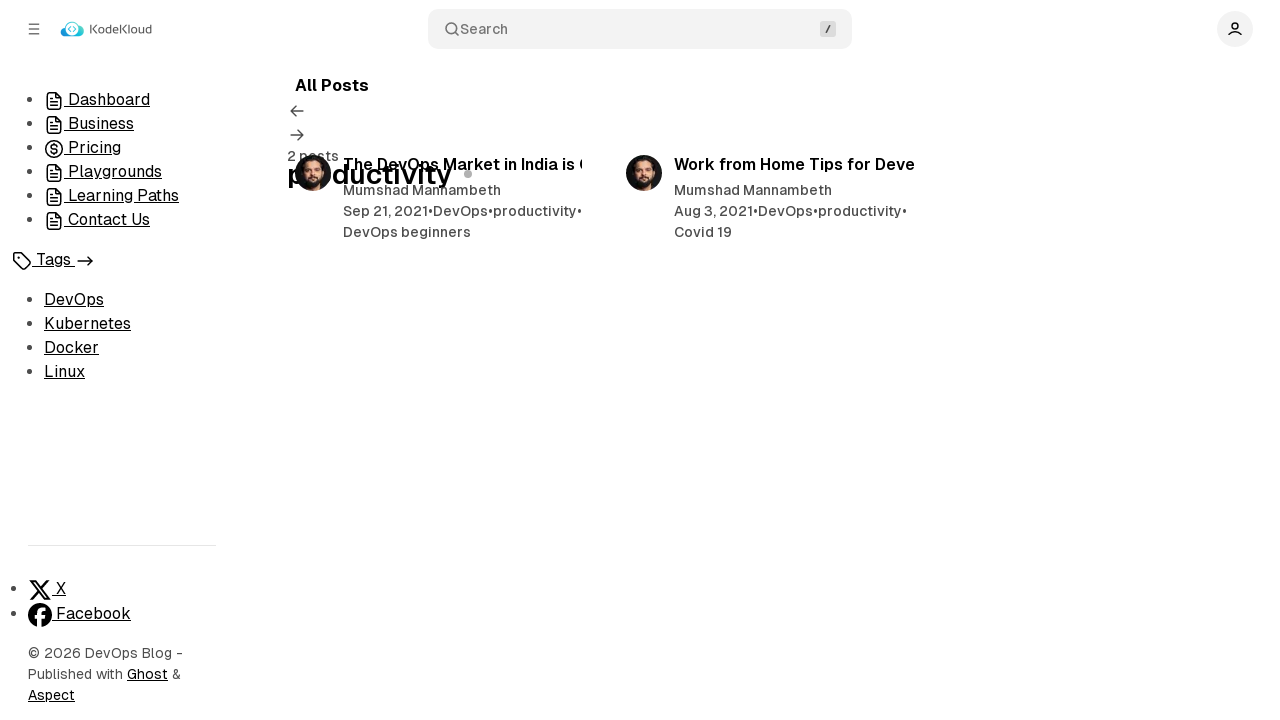

--- FILE ---
content_type: text/html; charset=utf-8
request_url: https://kodekloud.com/blog/tag/productivity/
body_size: 13411
content:
<!DOCTYPE html>
<html
	lang="en"
	data-color-scheme="system"
	data-sidebar-collapsed="false"
>
<head>
	<meta charset="utf-8">
	<meta name="viewport" content="width=device-width, initial-scale=1">

	<link rel="preconnect" href="https://marketing-script.kodekloud.com" crossorigin>
	<link rel="preconnect" href="https://s3-us-west-2.amazonaws.com" crossorigin>
	<link rel="preconnect" href="https://i.clarity.ms" crossorigin>

	<title>productivity - DevOps Blog</title>

	<script>
	window.Aspect = { version: '1.6.0' };
</script>

	<script>
	// Set color scheme from local storage.
	(function() {
		const colorScheme = localStorage.getItem('color-scheme');

		if (colorScheme) {
			document.documentElement.setAttribute('data-color-scheme', colorScheme);
		}
	})();
</script>

	<script>
		// Set sidebar collapsed from local storage.
		(function() {
			const hasCollapsed = localStorage.getItem('sidebar-collapsed');

			if (hasCollapsed !== null) {
				document.documentElement.setAttribute('data-sidebar-collapsed', hasCollapsed);
			}
		})();
	</script>

	<link rel="preload" as="style" href="https://kodekloud.com/blog/assets/built/index.css?v=08c68527d0">
	<link rel="preload" as="script" href="https://kodekloud.com/blog/assets/vendors/pvs.min.js?v=08c68527d0">
	<link rel="preload" as="script" href="https://kodekloud.com/blog/assets/built/index.js?v=08c68527d0">

	<link rel="preload" href="https://kodekloud.com/blog/assets/vendors/Geist-Variable.woff2?v=08c68527d0" as="font" type="font/woff2" crossorigin/>

	<style>
		@font-face {
			font-family: 'Geist';
			font-display: swap;
			src: url(https://kodekloud.com/blog/assets/vendors/Geist-Variable.woff2?v=08c68527d0) format("woff2-variations");
			font-weight: 100 900;
		}

		:root {
			--color-dark-accent: #ffffff;
			--color-accent-foreground: #ffffff;
			--color-dark-accent-foreground: #000000;
			--featured-image--aspect-ratio: 16/9;
		}

				/* Inlined PVS CSS to avoid render-blocking */
		.kg-code-card{position:relative}.kg-code-card>.language-badge{color:var(--color-contrast);font-size:var(--font-x-small);opacity:.5;position:absolute;right:.5rem;top:.25rem;transition:opacity .15s ease;z-index:1}.kg-code-card>.copy:focus-visible~.language-badge,.kg-code-card>.copy:hover~.language-badge,.kg-code-card>pre:hover~.language-badge{opacity:0}.kg-code-card>.copy{align-items:center;background-color:transparent;border:0;border-radius:.25rem;color:var(--color-contrast);display:flex;height:1.5rem;justify-content:center;opacity:0;padding:0;position:absolute;right:.5rem;top:.5rem;transition:opacity .15s ease,color .15s ease,background-color .15s ease;width:1.5rem;word-break:normal;z-index:2}.kg-code-card>.copy:after{-webkit-backdrop-filter:blur(10px);backdrop-filter:blur(10px);border-radius:inherit;bottom:0;content:"";left:0;position:absolute;right:0;top:0;z-index:-1}.kg-code-card>.copy:before{background-color:currentcolor;content:"";display:block;height:1.25rem;-webkit-mask-image:url('data:image/svg+xml;charset=utf-8,<svg width="24" height="24" fill="none" xmlns="http://www.w3.org/2000/svg"><path d="M8.75 15.25H6c-.69 0-1.25-.56-1.25-1.25V6c0-.69.56-1.25 1.25-1.25h8c.69 0 1.25.56 1.25 1.25v2.75m-5.25 0h8c.69 0 1.25.56 1.25 1.25v8c0 .69-.56 1.25-1.25 1.25h-8c-.69 0-1.25-.56-1.25-1.25v-8c0-.69.56-1.25 1.25-1.25Z" stroke="%23000" stroke-width="1.5"/></svg>');mask-image:url('data:image/svg+xml;charset=utf-8,<svg width="24" height="24" fill="none" xmlns="http://www.w3.org/2000/svg"><path d="M8.75 15.25H6c-.69 0-1.25-.56-1.25-1.25V6c0-.69.56-1.25 1.25-1.25h8c.69 0 1.25.56 1.25 1.25v2.75m-5.25 0h8c.69 0 1.25.56 1.25 1.25v8c0 .69-.56 1.25-1.25 1.25h-8c-.69 0-1.25-.56-1.25-1.25v-8c0-.69.56-1.25 1.25-1.25Z" stroke="%23000" stroke-width="1.5"/></svg>');-webkit-mask-size:100% 100%;mask-size:100% 100%;width:1.25rem}.kg-code-card>.copy.success:before{-webkit-mask-image:url('data:image/svg+xml;charset=utf-8,<svg width="24" height="24" fill="none" xmlns="http://www.w3.org/2000/svg"><path d="m17.555 7.833-7.638 7.64L6.444 12" stroke="%23000" stroke-width="1.5" stroke-linecap="round" stroke-linejoin="round"/></svg>');mask-image:url('data:image/svg+xml;charset=utf-8,<svg width="24" height="24" fill="none" xmlns="http://www.w3.org/2000/svg"><path d="m17.555 7.833-7.638 7.64L6.444 12" stroke="%23000" stroke-width="1.5" stroke-linecap="round" stroke-linejoin="round"/></svg>')}.kg-code-card>.copy.error:before{-webkit-mask-image:url('data:image/svg+xml;charset=utf-8,<svg width="24" height="24" fill="none" xmlns="http://www.w3.org/2000/svg"><path d="m16 8-8 8m8 0L8 8" stroke="%23000" stroke-width="1.5" stroke-linecap="round" stroke-linejoin="round"/></svg>');mask-image:url('data:image/svg+xml;charset=utf-8,<svg width="24" height="24" fill="none" xmlns="http://www.w3.org/2000/svg"><path d="m16 8-8 8m8 0L8 8" stroke="%23000" stroke-width="1.5" stroke-linecap="round" stroke-linejoin="round"/></svg>')}.kg-code-card>.copy>.error,.kg-code-card>.copy>.success{align-items:center;-webkit-backdrop-filter:blur(10px);backdrop-filter:blur(10px);background-color:inherit;border-radius:inherit;bottom:0;color:inherit;display:flex;font-size:.75rem;margin-right:.125rem;opacity:0;padding:0 .5rem;position:absolute;right:100%;top:0;transition:opacity .1s,visibility .1s;visibility:hidden;word-break:normal}.kg-code-card>.copy.error>.error,.kg-code-card>.copy.success>.success{opacity:1;visibility:visible}.kg-code-card>.copy.error,.kg-code-card>.copy.success,.kg-code-card>.copy:hover{background-color:hsla(0,0%,50%,.2)}.kg-code-card>.copy:focus-visible,.kg-code-card>.copy:hover,.kg-code-card>pre:hover~.copy{opacity:1}.kg-code-card.has-line-numbers>.shiki{counter-reset:code-counter}.kg-code-card.has-line-numbers>.shiki>code>span{counter-increment:code-counter}.kg-code-card.has-line-numbers>.shiki>code>span:before{color:currentcolor;content:counter(code-counter);display:inline-block;margin-right:.75rem;min-width:1rem;opacity:.5;text-align:right}[data-color-scheme=dark] .shiki,[data-color-scheme=dark] .shiki span{background-color:var(--shiki-dark-bg)!important;color:var(--shiki-dark)!important}@media (prefers-color-scheme:dark){[data-color-scheme=system] .shiki,[data-color-scheme=system] .shiki span{background-color:var(--shiki-dark-bg)!important;color:var(--shiki-dark)!important}}.stop-transition,.stop-transition *{transition-duration:0s!important}#ghost-comments-root iframe,#ghost-portal-root iframe,#sodo-search-root iframe,.gh-root-frame iframe,.popup-comments iframe,.post-comments iframe{color-scheme:auto}.page-loader{view-transition-name:page-loader;box-shadow:0 1px 0 transparent;height:2px;left:0;opacity:0;pointer-events:none;position:fixed;top:0;width:100%;z-index:11000}.page-loader:before{background-color:var(--ghost-accent-color);content:"";display:block;height:100%;width:var(--loader-progress)}.page-loader.loading{display:block;opacity:1}.lightbox{position:relative}.lightbox,.lightbox img{transition:transform .5s cubic-bezier(.2,1,.2,1)}.lightbox img{cursor:zoom-in;transform:scale(1)}.lightbox-show img{cursor:zoom-out}.lightbox-trigger{align-items:center;-webkit-backdrop-filter:blur(16px) saturate(180%);backdrop-filter:blur(16px) saturate(180%);background-color:rgba(90,90,90,.25);border:0;border-radius:.25rem;display:flex;height:1.25rem;justify-content:center;opacity:0;outline-offset:2px;padding:0;position:absolute;right:1rem;top:1rem;transition:opacity .2s ease;width:1.25rem;z-index:1}.lightbox-trigger:before{background-color:#fff;content:"";display:block;height:.75rem;-webkit-mask-image:url('data:image/svg+xml;utf8,<svg width="12" height="12" viewBox="0 0 12 12" fill="none" xmlns="http://www.w3.org/2000/svg"><path d="M2 0C1.46957 0 0.960859 0.210714 0.585786 0.585786C0.210714 0.960859 0 1.46957 0 2L0 4H1.5V2C1.5 1.86739 1.55268 1.74021 1.64645 1.64645C1.74021 1.55268 1.86739 1.5 2 1.5H4V0H2ZM4 10.5H2C1.86739 10.5 1.74021 10.4473 1.64645 10.3536C1.55268 10.2598 1.5 10.1326 1.5 10V8H0V10C0 10.5304 0.210714 11.0391 0.585786 11.4142C0.960859 11.7893 1.46957 12 2 12H4V10.5ZM8 12V10.5H10C10.1326 10.5 10.2598 10.4473 10.3536 10.3536C10.4473 10.2598 10.5 10.1326 10.5 10V8H12V10C12 10.5304 11.7893 11.0391 11.4142 11.4142C11.0391 11.7893 10.5304 12 10 12H8ZM10 0C10.5304 0 11.0391 0.210714 11.4142 0.585786C11.7893 0.960859 12 1.46957 12 2V4H10.5V2C10.5 1.86739 10.4473 1.74021 10.3536 1.64645C10.2598 1.55268 10.1326 1.5 10 1.5H8V0H10Z" fill="black"/></svg>');mask-image:url('data:image/svg+xml;utf8,<svg width="12" height="12" viewBox="0 0 12 12" fill="none" xmlns="http://www.w3.org/2000/svg"><path d="M2 0C1.46957 0 0.960859 0.210714 0.585786 0.585786C0.210714 0.960859 0 1.46957 0 2L0 4H1.5V2C1.5 1.86739 1.55268 1.74021 1.64645 1.64645C1.74021 1.55268 1.86739 1.5 2 1.5H4V0H2ZM4 10.5H2C1.86739 10.5 1.74021 10.4473 1.64645 10.3536C1.55268 10.2598 1.5 10.1326 1.5 10V8H0V10C0 10.5304 0.210714 11.0391 0.585786 11.4142C0.960859 11.7893 1.46957 12 2 12H4V10.5ZM8 12V10.5H10C10.1326 10.5 10.2598 10.4473 10.3536 10.3536C10.4473 10.2598 10.5 10.1326 10.5 10V8H12V10C12 10.5304 11.7893 11.0391 11.4142 11.4142C11.0391 11.7893 10.5304 12 10 12H8ZM10 0C10.5304 0 11.0391 0.210714 11.4142 0.585786C11.7893 0.960859 12 1.46957 12 2V4H10.5V2C10.5 1.86739 10.4473 1.74021 10.3536 1.64645C10.2598 1.55268 10.1326 1.5 10 1.5H8V0H10Z" fill="black"/></svg>');-webkit-mask-size:100% 100%;mask-size:100% 100%;width:.75rem}.lightbox-trigger:focus-visible,.lightbox:hover .lightbox-trigger{opacity:1}.lightbox.lightbox-hiding .lightbox-trigger,.lightbox.lightbox-show .lightbox-trigger{opacity:0;transition-duration:0s}.lightbox-overlay{background-color:var(--color-background,#fff);cursor:zoom-out;height:100%;left:0;opacity:0;pointer-events:none;position:fixed;top:0;transition:opacity .2s ease,visibility .2s ease;visibility:hidden;width:100%}.lightbox-overlay-show{opacity:1;pointer-events:auto;visibility:visible}.lightbox-close{background-color:transparent;border:0;height:24px;opacity:0;padding:0;position:fixed;right:var(--spacing-5);top:var(--spacing-5);transition:opacity .2s ease,visibility .2s ease;visibility:hidden;width:24px;z-index:10000}.lightbox-close:before{background-color:var(--color-contrast,#000);content:"";display:block;height:100%;-webkit-mask-image:url('data:image/svg+xml;utf8,<svg width="24" height="24" viewBox="0 0 24 24" fill="none" xmlns="http://www.w3.org/2000/svg"><path d="M5.63603 5.63605L18.364 18.364M5.63603 18.364L18.364 5.63605" stroke="black" stroke-width="1.5"/></svg>');mask-image:url('data:image/svg+xml;utf8,<svg width="24" height="24" viewBox="0 0 24 24" fill="none" xmlns="http://www.w3.org/2000/svg"><path d="M5.63603 5.63605L18.364 18.364M5.63603 18.364L18.364 5.63605" stroke="black" stroke-width="1.5"/></svg>');-webkit-mask-size:100% 100%;mask-size:100% 100%;width:100%}.lightbox-overlay-show~.lightbox-close{opacity:1;visibility:visible}.nav-item:has(>.collapse){display:grid}.nav-item:has(>.dropdown){align-items:center;display:flex;position:relative}.nav-item .dropdown:hover,.nav-link:hover~.dropdown{opacity:1;visibility:visible}.nav-item .dropdown-toggle{background-color:transparent;border:0;padding:0;transition:visibility .01s;visibility:hidden}.nav-item .dropdown-toggle:before{background-color:var(--color-contrast);content:"";display:block;height:12px;-webkit-mask-image:url('data:image/svg+xml;utf8,<svg width="14" height="14" viewBox="0 0 14 14" fill="none" xmlns="http://www.w3.org/2000/svg"><path d="M3.5 5.25L7 8.75L10.5 5.25" stroke="black" stroke-width="1.5" stroke-linecap="round" stroke-linejoin="round"/></svg>');mask-image:url('data:image/svg+xml;utf8,<svg width="14" height="14" viewBox="0 0 14 14" fill="none" xmlns="http://www.w3.org/2000/svg"><path d="M3.5 5.25L7 8.75L10.5 5.25" stroke="black" stroke-width="1.5" stroke-linecap="round" stroke-linejoin="round"/></svg>');-webkit-mask-size:100% 100%;mask-size:100% 100%;width:12px}.nav-item .dropdown-toggle:focus-visible,.nav-item .dropdown-toggle[aria-expanded=true],.nav-link:focus-visible~.dropdown-toggle{visibility:visible}:root{--popup--transition:visibility 0.2s ease,opacity 0.2s ease;--popup--z-index:10001}.popup{height:100%;left:0;opacity:0;overflow-x:auto;overflow-y:hidden;overflow:auto hidden;position:fixed;top:0;transition:var(--popup--transition);visibility:hidden;width:calc(100% + var(--scrollbar-width, 0px));z-index:var(--popup--z-index)}.popup-show{opacity:1;visibility:visible;width:100%}.popup-hide{pointer-events:none}:has(>.collapse){display:grid}.collapse{display:grid;grid-row:2;grid-template-rows:0fr;margin:0;padding:0;position:static;transition:grid-template-rows .3s ease,visibility .3s}.collapse,.collapse>ul{overflow:hidden}.collapse-toggle[aria-expanded=false]~.collapse-ready,.collapse-toggle[aria-expanded=false]~.collapse:not(.collapse-ready):not(:has(.nav-link-current)){visibility:hidden}.collapse-toggle[aria-expanded=false]~.collapse:not(.collapse-ready):has(.nav-link-current),.collapse-toggle[aria-expanded=true]~.collapse-ready{grid-template-rows:1fr}.collapse-toggle{--collapse--icon:url('data:image/svg+xml;utf8,<svg width="20" height="20" viewBox="0 0 20 20" fill="none" xmlns="http://www.w3.org/2000/svg"><path d="M15 5L5 15M5 5L15 15" stroke="currentColor" stroke-width="2" stroke-linecap="round" stroke-linejoin="round"></path></svg>');--collapse--icon--size:14px;--collapse--icon--rotate:-45deg;--collapse-open--icon--rotate:0deg;cursor:pointer;grid-row:1;text-align:inherit}.collapse-toggle:after{background-color:currentcolor;content:"";display:block;flex:0 0 auto;height:var(--collapse--icon--size);-webkit-mask-image:var(--collapse--icon);mask-image:var(--collapse--icon);-webkit-mask-size:100% 100%;mask-size:100% 100%;transform:rotate(var(--collapse--icon--rotate));transition:transform .2s ease;width:var(--collapse--icon--size)}.collapse-toggle[aria-expanded=false]:has(~.collapse:not(.collapse-ready) .nav-link-current):after,.collapse-toggle[aria-expanded=true]:has(~.collapse-ready):after{transform:rotate(var(--collapse-open--icon--rotate))}.dropdown{opacity:0;position:absolute;visibility:hidden;z-index:3}.dropdown-toggle:focus-visible~.dropdown:not(.dropdown-ready),.dropdown-toggle:hover~.dropdown:not(.dropdown-ready),.dropdown.show,.dropdown:not(.dropdown-ready):has(:focus-visible){opacity:1;visibility:visible}.tag-hash-video:has(.post-content>.kg-video-card:first-child,.post-content>.kg-embed-card:first-child:has(>iframe:where([src*="youtube.com"],[src*="youtube-nocookie.com"],[src*="player.vimeo.com"],[src*="dailymotion.com"],[src*="kickstarter.com"],[src*="wistia.com"],[src*="wistia.net"],[src*="twitch.tv"],[src*="clips.twitch.tv"],[src*="facebook.com"],[src*="tiktok.com"],[src*="instagram.com"],[src*="soundcloud.com"],[src*="iframe.mediadelivery.net"],[src*="video.bunnycdn.com"])),.post-content>iframe:first-child:where([src*="youtube.com"],[src*="youtube-nocookie.com"],[src*="player.vimeo.com"],[src*="kickstarter.com"],[src*="dailymotion.com"],[src*="wistia.com"],[src*="wistia.net"],[src*="twitch.tv"],[src*="clips.twitch.tv"],[src*="facebook.com"],[src*="tiktok.com"],[src*="instagram.com"],[src*="soundcloud.com"],[src*="iframe.mediadelivery.net"],[src*="video.bunnycdn.com"])) .post-featured:empty{display:block}.tag-hash-video:has(.post-content>.kg-video-card:first-child,.post-content>.kg-embed-card:first-child:has(>iframe:where([src*="youtube.com"],[src*="youtube-nocookie.com"],[src*="player.vimeo.com"],[src*="dailymotion.com"],[src*="kickstarter.com"],[src*="wistia.com"],[src*="wistia.net"],[src*="twitch.tv"],[src*="clips.twitch.tv"],[src*="facebook.com"],[src*="tiktok.com"],[src*="instagram.com"],[src*="soundcloud.com"],[src*="iframe.mediadelivery.net"],[src*="video.bunnycdn.com"])),.post-content>iframe:first-child:where([src*="youtube.com"],[src*="youtube-nocookie.com"],[src*="player.vimeo.com"],[src*="kickstarter.com"],[src*="dailymotion.com"],[src*="wistia.com"],[src*="wistia.net"],[src*="twitch.tv"],[src*="clips.twitch.tv"],[src*="facebook.com"],[src*="tiktok.com"],[src*="instagram.com"],[src*="soundcloud.com"],[src*="iframe.mediadelivery.net"],[src*="video.bunnycdn.com"])) .post-featured:empty:before{aspect-ratio:var(--featured-image--aspect-ratio);content:"";display:block;width:100%}.tag-hash-video .post:not(.post-featured-video-ready) .post-content>.kg-embed-card:first-child:has(>iframe:where([src*="youtube.com"],[src*="youtube-nocookie.com"],[src*="player.vimeo.com"],[src*="kickstarter.com"],[src*="dailymotion.com"],[src*="wistia.com"],[src*="wistia.net"],[src*="twitch.tv"],[src*="clips.twitch.tv"],[src*="facebook.com"],[src*="tiktok.com"],[src*="instagram.com"],[src*="soundcloud.com"],[src*="iframe.mediadelivery.net"],[src*="video.bunnycdn.com"])),.tag-hash-video .post:not(.post-featured-video-ready) .post-content>.kg-video-card:first-child,.tag-hash-video .post:not(.post-featured-video-ready) .post-content>iframe:first-child:where([src*="youtube.com"],[src*="youtube-nocookie.com"],[src*="player.vimeo.com"],[src*="kickstarter.com"],[src*="dailymotion.com"],[src*="wistia.com"],[src*="wistia.net"],[src*="twitch.tv"],[src*="clips.twitch.tv"],[src*="facebook.com"],[src*="tiktok.com"],[src*="instagram.com"],[src*="soundcloud.com"],[src*="iframe.mediadelivery.net"],[src*="video.bunnycdn.com"]){display:none}.pricing-toggle{display:none;word-break:normal}.pricing-toggle .pricing-toggle-monthly{order:-1}.pricing-toggle:has(label+label){display:flex}.pricing-wrapper .pricing-toggle-input{border:0;display:none;height:0;min-height:auto;opacity:0;padding:0;pointer-events:none;position:absolute;width:0;z-index:-1}.pricing-wrapper:has(.pricing-toggle-monthly+.pricing-toggle-yearly) .pricing-toggle-input,.pricing-wrapper:has(.pricing-toggle-yearly+.pricing-toggle-monthly) .pricing-toggle-input{display:block}.pricing-toggle-input-monthly:checked~.pricing-toggle>.pricing-toggle-monthly,.pricing-toggle-input-yearly:checked~.pricing-toggle>.pricing-toggle-yearly{cursor:default}.pricing-toggle-input-monthly:focus-visible~.pricing-toggle>.pricing-toggle-monthly,.pricing-toggle-input-yearly:focus-visible~.pricing-toggle>.pricing-toggle-yearly{outline:5px auto Highlight;outline:5px auto -webkit-focus-ring-color}.pricing-toggle-input-monthly:checked~.pricing-container .pricing-button-yearly,.pricing-toggle-input-monthly:checked~.pricing-container .pricing-price-yearly,.pricing-toggle-input-yearly:checked~.pricing-container .pricing-button-monthly,.pricing-toggle-input-yearly:checked~.pricing-container .pricing-price-monthly{display:none}.pricing-discount{visibility:hidden}.pricing-discount>span:before{content:attr(data-pricing-discount) "%"}.pricing-discount:empty,.pricing-discount:has(>[data-pricing-discount="0"]){display:none}.pricing-toggle-input-yearly:checked~.pricing-container .pricing-discount{visibility:visible}




		.keen-slider:not([data-keen-slider-disabled]){-webkit-touch-callout:none;-webkit-tap-highlight-color:transparent;align-content:flex-start;display:flex;overflow:hidden;position:relative;touch-action:pan-y;-webkit-user-select:none;-moz-user-select:none;-ms-user-select:none;user-select:none;-khtml-user-select:none;width:100%}.keen-slider:not([data-keen-slider-disabled]) .keen-slider__slide{min-height:100%;overflow:hidden;position:relative;width:100%}.keen-slider:not([data-keen-slider-disabled])[data-keen-slider-reverse]{flex-direction:row-reverse}.keen-slider:not([data-keen-slider-disabled])[data-keen-slider-v]{flex-wrap:wrap}
	</style>

	<link rel="stylesheet" type="text/css" href="https://kodekloud.com/blog/assets/built/index.css?v=08c68527d0">

	<script src="https://kodekloud.com/blog/assets/vendors/ivent.min.js?v=08c68527d0" defer></script>

	<script src="https://kodekloud.com/blog/assets/vendors/pvs.min.js?v=08c68527d0" defer></script>


	<link rel="stylesheet" type="text/css" href="https://kodekloud.com/blog/assets/vendors/tippy.css?v=08c68527d0" media="print" onload="this.media='all'">

	<link rel="stylesheet" type="text/css" href="https://kodekloud.com/blog/assets/custom.css?v=08c68527d0" media="print" onload="this.media='all'">

	<link rel="icon" href="https://kodekloud.com/blog/content/images/size/w256h256/2022/07/kk_ghost_favicon.png" type="image/png">
    <link rel="canonical" href="https://kodekloud.com/blog/tag/productivity/">
    <meta name="referrer" content="no-referrer-when-downgrade">
    
    <meta property="og:site_name" content="DevOps Blog">
    <meta property="og:type" content="website">
    <meta property="og:title" content="productivity - DevOps Blog">
    <meta property="og:description" content="Learn all about DevOps and read about ways to improve your skills. KodeKloud is used by hundreds of thousands of people around the world. Learn more today!">
    <meta property="og:url" content="https://kodekloud.com/blog/tag/productivity/">
    <meta property="og:image" content="https://kodekloud.com/blog/content/images/size/w1200/2022/06/banner.png">
    <meta property="article:publisher" content="https://www.facebook.com/kodekloudtraining">
    <meta name="twitter:card" content="summary_large_image">
    <meta name="twitter:title" content="productivity - DevOps Blog">
    <meta name="twitter:description" content="Learn all about DevOps and read about ways to improve your skills. KodeKloud is used by hundreds of thousands of people around the world. Learn more today!">
    <meta name="twitter:url" content="https://kodekloud.com/blog/tag/productivity/">
    <meta name="twitter:image" content="https://kodekloud.com/blog/content/images/size/w1200/2022/06/banner.png">
    <meta name="twitter:site" content="@kodekloud1">
    <meta property="og:image:width" content="1200">
    <meta property="og:image:height" content="378">
    
    <script type="application/ld+json">
{
    "@context": "https://schema.org",
    "@type": "Series",
    "publisher": {
        "@type": "Organization",
        "name": "DevOps Blog",
        "url": "https://kodekloud.com/blog/",
        "logo": {
            "@type": "ImageObject",
            "url": "https://kodekloud.com/blog/content/images/2025/07/Horizontal-1--1-.png"
        }
    },
    "url": "https://kodekloud.com/blog/tag/productivity/",
    "name": "productivity",
    "mainEntityOfPage": "https://kodekloud.com/blog/tag/productivity/"
}
    </script>

    <meta name="generator" content="Ghost 6.16">
    <link rel="alternate" type="application/rss+xml" title="DevOps Blog" href="https://kodekloud.com/blog/rss/">
    <script defer src="https://cdn.jsdelivr.net/ghost/portal@~2.58/umd/portal.min.js" data-i18n="true" data-ghost="https://kodekloud.com/blog/" data-key="e85259aed42c6cf0a13ed83aa7" data-api="https://kodekloud.ghost.io/blog/ghost/api/content/" data-locale="en" crossorigin="anonymous"></script><style id="gh-members-styles">.gh-post-upgrade-cta-content,
.gh-post-upgrade-cta {
    display: flex;
    flex-direction: column;
    align-items: center;
    font-family: -apple-system, BlinkMacSystemFont, 'Segoe UI', Roboto, Oxygen, Ubuntu, Cantarell, 'Open Sans', 'Helvetica Neue', sans-serif;
    text-align: center;
    width: 100%;
    color: #ffffff;
    font-size: 16px;
}

.gh-post-upgrade-cta-content {
    border-radius: 8px;
    padding: 40px 4vw;
}

.gh-post-upgrade-cta h2 {
    color: #ffffff;
    font-size: 28px;
    letter-spacing: -0.2px;
    margin: 0;
    padding: 0;
}

.gh-post-upgrade-cta p {
    margin: 20px 0 0;
    padding: 0;
}

.gh-post-upgrade-cta small {
    font-size: 16px;
    letter-spacing: -0.2px;
}

.gh-post-upgrade-cta a {
    color: #ffffff;
    cursor: pointer;
    font-weight: 500;
    box-shadow: none;
    text-decoration: underline;
}

.gh-post-upgrade-cta a:hover {
    color: #ffffff;
    opacity: 0.8;
    box-shadow: none;
    text-decoration: underline;
}

.gh-post-upgrade-cta a.gh-btn {
    display: block;
    background: #ffffff;
    text-decoration: none;
    margin: 28px 0 0;
    padding: 8px 18px;
    border-radius: 4px;
    font-size: 16px;
    font-weight: 600;
}

.gh-post-upgrade-cta a.gh-btn:hover {
    opacity: 0.92;
}</style>
    <script defer src="https://cdn.jsdelivr.net/ghost/sodo-search@~1.8/umd/sodo-search.min.js" data-key="e85259aed42c6cf0a13ed83aa7" data-styles="https://cdn.jsdelivr.net/ghost/sodo-search@~1.8/umd/main.css" data-sodo-search="https://kodekloud.ghost.io/blog/" data-locale="en" crossorigin="anonymous"></script>
    
    <link href="https://kodekloud.com/blog/webmentions/receive/" rel="webmention">
    <script defer src="/blog/public/cards.min.js?v=08c68527d0"></script>
    <link rel="stylesheet" type="text/css" href="/blog/public/cards.min.css?v=08c68527d0">
    <script defer src="/blog/public/comment-counts.min.js?v=08c68527d0" data-ghost-comments-counts-api="https://kodekloud.com/blog/members/api/comments/counts/"></script>
    <script defer src="/blog/public/member-attribution.min.js?v=08c68527d0"></script>
    <script defer src="/blog/public/ghost-stats.min.js?v=08c68527d0" data-stringify-payload="false" data-datasource="analytics_events" data-storage="localStorage" data-host="https://kodekloud.com/blog/.ghost/analytics/api/v1/page_hit"  tb_site_uuid="6967c46d-4021-41a7-943c-75a0de810032" tb_post_uuid="undefined" tb_post_type="null" tb_member_uuid="undefined" tb_member_status="undefined"></script><style>:root {--ghost-accent-color: #0F69E1;}</style>
    <!-- MS Clarity -->
<script>
  (function(c,l,a,r,i,t,y){
        c[a]=c[a]||function(){(c[a].q=c[a].q||[]).push(arguments)};
        t=l.createElement(r);t.async=1;t.src="https://www.clarity.ms/tag/"+i+"?ref=Webflow";
        y=l.getElementsByTagName(r)[0];y.parentNode.insertBefore(t,y);
    })(window, document, "clarity", "script", "oc7357g7vs");
</script>

<style>
  .card-post-featured .card-post-image{
      aspect-ratio: 16/9;
        align-self:center;
  }
  .logo img{
        max-height: 2rem;
  }
  .section-authors{
    display:none;
  }
.post-featured .kg-video-container, .post-featured .kg-video-container video, .post-featured iframe, .post-featured img{
aspect-ratio:auto;
}
  .card-post-image img{
      object-fit:fill;
  }
  .kkprogress{
    display:none!important;
  }
      #hubspot-messages-iframe-container {
      color-scheme: light;
    }
.card-post{
    min-height: auto;
}
  .section-posts-grid .posts-list>li{
    min-height:auto;
  }
  </style>
</head>

<body class="tag-template tag-productivity layout-default">
	<a href="#sidebar" class="button screen-reader-text">Skip to Sidebar</a>
	<a href="#content" class="button screen-reader-text">Skip to Content</a>

	<main class="main">
		<div class="navbar">
			<div>
				<button
					class="toggle-sidebar button button-icon button-transparent button-rounded"
					aria-label="Collapse Sidebar"
					aria-expanded="true"
				>
					<svg width="20" height="20" viewBox="0 0 20 20" fill="none" xmlns="http://www.w3.org/2000/svg">
<path d="M4.27271 10H15.7272M4.27271 4H15.7272M4.27271 16H15.7272" stroke="currentColor" stroke-width="1.5" stroke-linecap="round" stroke-linejoin="round"/>
</svg>
				</button>

				<button class="toggle-popup button button-icon button-transparent button-rounded" data-popup-toggle="#popup-navigation" aria-expanded="false" aria-label="Open a popup with navigation">
					<svg width="20" height="20" viewBox="0 0 20 20" fill="none" xmlns="http://www.w3.org/2000/svg">
<path d="M4.27271 10H15.7272M4.27271 4H15.7272M4.27271 16H15.7272" stroke="currentColor" stroke-width="1.5" stroke-linecap="round" stroke-linejoin="round"/>
</svg>
				</button>

				<a class="logo" href="http://kodekloud.com/" aria-label="DevOps Blog">
		<img class="logo-light" src="https://kodekloud.com/blog/content/images/2025/07/Horizontal-1--1-.png" alt="DevOps Blog">

		<img class="logo-dark" src="https://kodekloud.com/blog/content/images/2025/07/Horizontal--2--1.png" alt="DevOps Blog" loading="lazy">
</a>

<!-- https://kodekloud.com/blog -->
			</div>

			<div class="navbar-center">
				<button class="search-toggle" data-ghost-search>
					<svg class="icon icon-search" width="20" height="20" viewBox="0 0 20 20" fill="none" xmlns="http://www.w3.org/2000/svg">
<path d="M17.5 17.5L13.875 13.875M15.8333 9.16667C15.8333 12.8486 12.8486 15.8333 9.16667 15.8333C5.48477 15.8333 2.5 12.8486 2.5 9.16667C2.5 5.48477 5.48477 2.5 9.16667 2.5C12.8486 2.5 15.8333 5.48477 15.8333 9.16667Z" stroke="currentColor" stroke-width="1.5" stroke-linecap="round" stroke-linejoin="round"/>
</svg>
Search
					<svg class="icon-slash" width="16" height="16" viewBox="0 0 16 16" fill="none" xmlns="http://www.w3.org/2000/svg">
						<rect width="16" height="16" rx="3" fill="#808080" /> 
						<path d="M6.33331 11.3333L9.66665 4.66667" stroke="currentColor" stroke-width="1.5" stroke-linecap="round" stroke-linejoin="round"/>
					</svg>
				</button>

				<div id="post-cta-navbar-container"></div>
			</div>

			<nav class="navigation" aria-label="User Navigation">
				<button class="dropdown-toggle" aria-expanded="false" aria-label="Show user navigation">
							<span class="avatar">
		<svg width="20" height="20" viewBox="0 0 20 20" fill="none" xmlns="http://www.w3.org/2000/svg">
<path d="M2.5 16.6667C4.44649 14.6022 7.08918 13.3333 10 13.3333C12.9108 13.3333 15.5535 14.6022 17.5 16.6667M13.75 6.25C13.75 8.32107 12.0711 10 10 10C7.92893 10 6.25 8.32107 6.25 6.25C6.25 4.17893 7.92893 2.5 10 2.5C12.0711 2.5 13.75 4.17893 13.75 6.25Z" stroke="currentColor" stroke-width="1.5" stroke-linecap="round" stroke-linejoin="round"/>
</svg>
	</span>
				</button>
				<div class="dropdown dropdown-user">
					<div class="dropdown-user-head">
							<span class="avatar">
		<svg width="20" height="20" viewBox="0 0 20 20" fill="none" xmlns="http://www.w3.org/2000/svg">
<path d="M2.5 16.6667C4.44649 14.6022 7.08918 13.3333 10 13.3333C12.9108 13.3333 15.5535 14.6022 17.5 16.6667M13.75 6.25C13.75 8.32107 12.0711 10 10 10C7.92893 10 6.25 8.32107 6.25 6.25C6.25 4.17893 7.92893 2.5 10 2.5C12.0711 2.5 13.75 4.17893 13.75 6.25Z" stroke="currentColor" stroke-width="1.5" stroke-linecap="round" stroke-linejoin="round"/>
</svg>
	</span>
						<span class="dropdown-user-name">Anonymous</span>
					</div>
					<hr>
					<ul>
						<li>
							<button class="nav-link toggle-color-scheme-button" value="dark-light-system" aria-label="Toggle color scheme">
	<svg class="icon icon-moon" width="20" height="20" viewBox="0 0 20 20" fill="none" xmlns="http://www.w3.org/2000/svg">
<path d="M18.2957 10.797C17.1482 12.8098 14.9826 14.1668 12.5 14.1668C8.81808 14.1668 5.83333 11.182 5.83333 7.50007C5.83333 5.01727 7.19056 2.85146 9.20358 1.7041C4.97479 2.10506 1.66666 5.66613 1.66666 9.99983C1.66666 14.6023 5.39762 18.3332 10 18.3332C14.3335 18.3332 17.8944 15.0254 18.2957 10.797Z" stroke="currentColor" stroke-width="1.5" stroke-linecap="round" stroke-linejoin="round"/>
</svg>
	<span class="label label-light">Theme: Light</span>
	<span class="label label-system">Theme: System</span>
	<span class="label label-dark">Theme: Dark</span>
	<span class="icon-wrapper"><svg class="icon icon-sun" width="20" height="20" viewBox="0 0 20 20" fill="none" xmlns="http://www.w3.org/2000/svg">
<path d="M9.9999 13.3334C11.8409 13.3334 13.3333 11.841 13.3333 10C13.3333 8.15907 11.8409 6.66669 9.9999 6.66669C8.15895 6.66669 6.66656 8.15907 6.66656 10C6.66656 11.841 8.15895 13.3334 9.9999 13.3334Z" fill="currentColor" stroke="currentColor" stroke-width="1.5" stroke-linecap="round" stroke-linejoin="round"/>
<path d="M9.9999 1.66669V3.33336M9.9999 16.6666V18.3334M4.10824 4.10836L5.28324 5.28336M14.7166 14.7166L15.8916 15.8916M1.66656 10H3.33324M16.6666 10H18.3333M5.28324 14.7166L4.10824 15.8916M15.8916 4.10836L14.7166 5.28336" stroke="currentColor" stroke-width="1.5" stroke-linecap="round" stroke-linejoin="round"/>
</svg>
<svg class="icon icon-circle-half" width="16" height="16" viewBox="0 0 16 16" fill="none" xmlns="http://www.w3.org/2000/svg">
<path d="M8 14.6666C11.6819 14.6666 14.6667 11.6819 14.6667 7.99998C14.6667 4.31808 11.6819 1.33331 8 1.33331C4.3181 1.33331 1.33333 4.31808 1.33333 7.99998C1.33333 11.6819 4.3181 14.6666 8 14.6666Z" stroke="currentColor" stroke-width="1.5" stroke-linecap="round" stroke-linejoin="round"></path>
<path d="M8 14.6666C4.3181 14.6666 1.33333 11.6819 1.33333 7.99998C1.33333 4.31808 4.3181 1.33331 8 1.33331V14.6666Z" fill="currentColor"></path>
</svg><svg class="icon icon-moon" width="20" height="20" viewBox="0 0 20 20" fill="none" xmlns="http://www.w3.org/2000/svg">
<path d="M18.2957 10.797C17.1482 12.8098 14.9826 14.1668 12.5 14.1668C8.81808 14.1668 5.83333 11.182 5.83333 7.50007C5.83333 5.01727 7.19056 2.85146 9.20358 1.7041C4.97479 2.10506 1.66666 5.66613 1.66666 9.99983C1.66666 14.6023 5.39762 18.3332 10 18.3332C14.3335 18.3332 17.8944 15.0254 18.2957 10.797Z" fill="currentColor" stroke="currentColor" stroke-width="1.5" stroke-linecap="round" stroke-linejoin="round"/>
</svg>
</span>
</button>
							</li>
							<li>
								<a href="https://identity.kodekloud.com/sign-in" class="nav-link">
									<svg width="20" height="20" viewBox="0 0 20 20" fill="none" xmlns="http://www.w3.org/2000/svg">
<path d="M12.5 2.5H13.5C14.9002 2.5 15.6002 2.5 16.135 2.77248C16.6054 3.01217 16.9878 3.39462 17.2275 3.86503C17.5 4.3998 17.5 5.09988 17.5 6.5V13.5C17.5 14.9002 17.5 15.6002 17.2275 16.135C16.9878 16.6054 16.6054 16.9878 16.135 17.2275C15.6002 17.5 14.9002 17.5 13.5 17.5H12.5M8.33333 5.83333L12.5 10M12.5 10L8.33333 14.1667M12.5 10H2.5" stroke="currentColor" stroke-width="1.5" stroke-linecap="round" stroke-linejoin="round"/>
</svg>
									Sign in
								</a>
							</li>
					</ul>
				</div>
			</nav>
		</div>

		<aside class="sidebar" id="sidebar">
			<nav class="navigation navigation-sidebar" aria-label="Sidebar Primary Navigation">
				<ul>
<li class="nav-item">

						
<a
	href="https://kodekloud.com/dashboard/?utm_source&#x3D;blog.kodekloud.com&amp;utm_medium&#x3D;menu&amp;utm_campaign&#x3D;dashboard"
	class="nav-link nav-link-dashboard"
		data-tippy-content="Dashboard"
>
	<svg width="20" height="20" viewBox="0 0 20 20" fill="none" xmlns="http://www.w3.org/2000/svg">
<path d="M11.6667 1.89136V5.33347C11.6667 5.80018 11.6667 6.03354 11.7575 6.2118C11.8374 6.3686 11.9648 6.49608 12.1217 6.57598C12.2999 6.66681 12.5332 6.66681 13 6.66681H16.4421M13.3333 10.8334H6.66666M13.3333 14.1667H6.66666M8.33333 7.50008H6.66666M11.6667 1.66675H7.33333C5.93319 1.66675 5.23313 1.66675 4.69835 1.93923C4.22794 2.17891 3.8455 2.56136 3.60581 3.03177C3.33333 3.56655 3.33333 4.26661 3.33333 5.66675V14.3334C3.33333 15.7336 3.33333 16.4336 3.60581 16.9684C3.8455 17.4388 4.22794 17.8212 4.69835 18.0609C5.23313 18.3334 5.93319 18.3334 7.33333 18.3334H12.6667C14.0668 18.3334 14.7668 18.3334 15.3017 18.0609C15.7721 17.8212 16.1545 17.4388 16.3942 16.9684C16.6667 16.4336 16.6667 15.7336 16.6667 14.3334V6.66675L11.6667 1.66675Z" stroke="currentColor" stroke-width="1.5" stroke-linecap="round" stroke-linejoin="round"/>
</svg>


	<span class="label">Dashboard</span>
</a>
						</li>
<li class="nav-item">

						
<a
	href="https://kodekloud.com/business/?utm_source&#x3D;blog.kodekloud.com&amp;utm_medium&#x3D;menu&amp;utm_campaign&#x3D;business_page"
	class="nav-link nav-link-business"
		data-tippy-content="Business"
>
	<svg width="20" height="20" viewBox="0 0 20 20" fill="none" xmlns="http://www.w3.org/2000/svg">
<path d="M11.6667 1.89136V5.33347C11.6667 5.80018 11.6667 6.03354 11.7575 6.2118C11.8374 6.3686 11.9648 6.49608 12.1217 6.57598C12.2999 6.66681 12.5332 6.66681 13 6.66681H16.4421M13.3333 10.8334H6.66666M13.3333 14.1667H6.66666M8.33333 7.50008H6.66666M11.6667 1.66675H7.33333C5.93319 1.66675 5.23313 1.66675 4.69835 1.93923C4.22794 2.17891 3.8455 2.56136 3.60581 3.03177C3.33333 3.56655 3.33333 4.26661 3.33333 5.66675V14.3334C3.33333 15.7336 3.33333 16.4336 3.60581 16.9684C3.8455 17.4388 4.22794 17.8212 4.69835 18.0609C5.23313 18.3334 5.93319 18.3334 7.33333 18.3334H12.6667C14.0668 18.3334 14.7668 18.3334 15.3017 18.0609C15.7721 17.8212 16.1545 17.4388 16.3942 16.9684C16.6667 16.4336 16.6667 15.7336 16.6667 14.3334V6.66675L11.6667 1.66675Z" stroke="currentColor" stroke-width="1.5" stroke-linecap="round" stroke-linejoin="round"/>
</svg>


	<span class="label">Business</span>
</a>
						</li>
<li class="nav-item">

						
<a
	href="https://kodekloud.com/pricing/?utm_source&#x3D;blog.kodekloud.com&amp;utm_medium&#x3D;menu&amp;utm_campaign&#x3D;pricing_page"
	class="nav-link nav-link-pricing"
		data-tippy-content="Pricing"
>
	<svg width="20" height="20" viewBox="0 0 20 20" fill="none" xmlns="http://www.w3.org/2000/svg">
<path d="M7.08334 12.2223C7.08334 13.2962 7.9539 14.1667 9.02775 14.1667H10.8333C11.9839 14.1667 12.9167 13.234 12.9167 12.0834C12.9167 10.9328 11.9839 10.0001 10.8333 10.0001H9.16667C8.01608 10.0001 7.08334 9.06733 7.08334 7.91675C7.08334 6.76616 8.01608 5.83341 9.16667 5.83341H10.9723C12.0461 5.83341 12.9167 6.70397 12.9167 7.77786M10 4.58341V5.83341M10 14.1667V15.4167M18.3333 10.0001C18.3333 14.6024 14.6023 18.3334 10 18.3334C5.39763 18.3334 1.66667 14.6024 1.66667 10.0001C1.66667 5.39771 5.39763 1.66675 10 1.66675C14.6023 1.66675 18.3333 5.39771 18.3333 10.0001Z" stroke="currentColor" stroke-width="1.5" stroke-linecap="round" stroke-linejoin="round"/>
</svg>

	<span class="label">Pricing</span>
</a>
						</li>
<li class="nav-item">

						
<a
	href="https://kodekloud.com/pages/playgrounds?utm_source&#x3D;blog.kodekloud.com&amp;utm_medium&#x3D;menu&amp;utm_campaign&#x3D;playgrounds_page"
	class="nav-link nav-link-playgrounds"
		data-tippy-content="Playgrounds"
>
	<svg width="20" height="20" viewBox="0 0 20 20" fill="none" xmlns="http://www.w3.org/2000/svg">
<path d="M11.6667 1.89136V5.33347C11.6667 5.80018 11.6667 6.03354 11.7575 6.2118C11.8374 6.3686 11.9648 6.49608 12.1217 6.57598C12.2999 6.66681 12.5332 6.66681 13 6.66681H16.4421M13.3333 10.8334H6.66666M13.3333 14.1667H6.66666M8.33333 7.50008H6.66666M11.6667 1.66675H7.33333C5.93319 1.66675 5.23313 1.66675 4.69835 1.93923C4.22794 2.17891 3.8455 2.56136 3.60581 3.03177C3.33333 3.56655 3.33333 4.26661 3.33333 5.66675V14.3334C3.33333 15.7336 3.33333 16.4336 3.60581 16.9684C3.8455 17.4388 4.22794 17.8212 4.69835 18.0609C5.23313 18.3334 5.93319 18.3334 7.33333 18.3334H12.6667C14.0668 18.3334 14.7668 18.3334 15.3017 18.0609C15.7721 17.8212 16.1545 17.4388 16.3942 16.9684C16.6667 16.4336 16.6667 15.7336 16.6667 14.3334V6.66675L11.6667 1.66675Z" stroke="currentColor" stroke-width="1.5" stroke-linecap="round" stroke-linejoin="round"/>
</svg>


	<span class="label">Playgrounds</span>
</a>
						</li>
<li class="nav-item">

						
<a
	href="https://kodekloud.com/learning-path-devops-basics/?utm_source&#x3D;blog.kodekloud.com&amp;utm_medium&#x3D;menu&amp;utm_campaign&#x3D;learning_paths"
	class="nav-link nav-link-learning-paths"
		data-tippy-content="Learning Paths"
>
	<svg width="20" height="20" viewBox="0 0 20 20" fill="none" xmlns="http://www.w3.org/2000/svg">
<path d="M11.6667 1.89136V5.33347C11.6667 5.80018 11.6667 6.03354 11.7575 6.2118C11.8374 6.3686 11.9648 6.49608 12.1217 6.57598C12.2999 6.66681 12.5332 6.66681 13 6.66681H16.4421M13.3333 10.8334H6.66666M13.3333 14.1667H6.66666M8.33333 7.50008H6.66666M11.6667 1.66675H7.33333C5.93319 1.66675 5.23313 1.66675 4.69835 1.93923C4.22794 2.17891 3.8455 2.56136 3.60581 3.03177C3.33333 3.56655 3.33333 4.26661 3.33333 5.66675V14.3334C3.33333 15.7336 3.33333 16.4336 3.60581 16.9684C3.8455 17.4388 4.22794 17.8212 4.69835 18.0609C5.23313 18.3334 5.93319 18.3334 7.33333 18.3334H12.6667C14.0668 18.3334 14.7668 18.3334 15.3017 18.0609C15.7721 17.8212 16.1545 17.4388 16.3942 16.9684C16.6667 16.4336 16.6667 15.7336 16.6667 14.3334V6.66675L11.6667 1.66675Z" stroke="currentColor" stroke-width="1.5" stroke-linecap="round" stroke-linejoin="round"/>
</svg>


	<span class="label">Learning Paths</span>
</a>
						</li>
<li class="nav-item">

				
<a
	href="https://kodekloud.com/contact-us/?utm_source&#x3D;blog.kodekloud.com&amp;utm_medium&#x3D;menu&amp;utm_campaign&#x3D;contact_us"
	class="nav-link nav-link-contact-us"
		data-tippy-content="Contact Us"
>
	<svg width="20" height="20" viewBox="0 0 20 20" fill="none" xmlns="http://www.w3.org/2000/svg">
<path d="M11.6667 1.89136V5.33347C11.6667 5.80018 11.6667 6.03354 11.7575 6.2118C11.8374 6.3686 11.9648 6.49608 12.1217 6.57598C12.2999 6.66681 12.5332 6.66681 13 6.66681H16.4421M13.3333 10.8334H6.66666M13.3333 14.1667H6.66666M8.33333 7.50008H6.66666M11.6667 1.66675H7.33333C5.93319 1.66675 5.23313 1.66675 4.69835 1.93923C4.22794 2.17891 3.8455 2.56136 3.60581 3.03177C3.33333 3.56655 3.33333 4.26661 3.33333 5.66675V14.3334C3.33333 15.7336 3.33333 16.4336 3.60581 16.9684C3.8455 17.4388 4.22794 17.8212 4.69835 18.0609C5.23313 18.3334 5.93319 18.3334 7.33333 18.3334H12.6667C14.0668 18.3334 14.7668 18.3334 15.3017 18.0609C15.7721 17.8212 16.1545 17.4388 16.3942 16.9684C16.6667 16.4336 16.6667 15.7336 16.6667 14.3334V6.66675L11.6667 1.66675Z" stroke="currentColor" stroke-width="1.5" stroke-linecap="round" stroke-linejoin="round"/>
</svg>


	<span class="label">Contact Us</span>
</a>
				</li>
</ul>

			</nav>


								<nav class="navigation navigation-sidebar navigation-tags" aria-label="Sidebar Tags Navigation">
						<a
		href="/tags/"
	class="nav-link nav-link-tags nav-section-link"
		data-tippy-content="Tags"
>
			<svg width="20" height="20" viewBox="0 0 20 20" fill="none" xmlns="http://www.w3.org/2000/svg">
<path d="M6.66667 6.66675H6.675M1.66667 4.33341V8.06217C1.66667 8.46983 1.66667 8.67366 1.71272 8.8655C1.75354 9.0355 1.82088 9.19808 1.91227 9.34725C2.01533 9.51541 2.15946 9.65958 2.44772 9.94783L8.83825 16.3383C9.82825 17.3283 10.3233 17.8234 10.8941 18.0088C11.3963 18.172 11.9371 18.172 12.4392 18.0088C13.01 17.8234 13.5051 17.3283 14.4951 16.3383L16.3383 14.4952C17.3283 13.5052 17.8233 13.0101 18.0088 12.4392C18.1719 11.9372 18.1719 11.3963 18.0088 10.8942C17.8233 10.3234 17.3283 9.82833 16.3383 8.83833L9.94775 2.4478C9.6595 2.15954 9.51533 2.01541 9.34717 1.91235C9.198 1.82096 9.03542 1.75362 8.86542 1.7128C8.67358 1.66675 8.46975 1.66675 8.0621 1.66675H4.33333C3.39992 1.66675 2.9332 1.66675 2.57668 1.84841C2.26308 2.00819 2.00811 2.26316 1.84833 2.57676C1.66667 2.93328 1.66667 3.39999 1.66667 4.33341ZM7.08333 6.66675C7.08333 6.89686 6.89678 7.08341 6.66667 7.08341C6.43655 7.08341 6.25 6.89686 6.25 6.66675C6.25 6.43663 6.43655 6.25008 6.66667 6.25008C6.89678 6.25008 7.08333 6.43663 7.08333 6.66675Z" stroke="currentColor" stroke-width="1.5" stroke-linecap="round" stroke-linejoin="round"/>
</svg>



	<span class="label">Tags</span>

			<svg class="icon icon-arrow-right" width="20" height="20" viewBox="0 0 20 20" fill="none" xmlns="http://www.w3.org/2000/svg">
<path d="M13 6.16675L16.8333 10.0001L13 13.8334" stroke="currentColor" stroke-width="1.5" stroke-linecap="round" stroke-linejoin="round"/>
<path d="M3.16669 10H16.8333" stroke="currentColor" stroke-width="1.5" stroke-linecap="round" stroke-linejoin="round"/>
</svg>
</a>
						<ul>
							<li>
								<a
		href="/blog/tag/devops/"
	class="nav-link nav-link-devops"
>

		<span
			class="nav-link-circle"
		></span>

	<span class="label">DevOps</span>

</a>
							</li>
							<li>
								<a
		href="/blog/tag/kubernetes/"
	class="nav-link nav-link-kubernetes"
>

		<span
			class="nav-link-circle"
		></span>

	<span class="label">Kubernetes</span>

</a>
							</li>
							<li>
								<a
		href="/blog/tag/docker/"
	class="nav-link nav-link-docker"
>

		<span
			class="nav-link-circle"
		></span>

	<span class="label">Docker</span>

</a>
							</li>
							<li>
								<a
		href="/blog/tag/linux/"
	class="nav-link nav-link-linux"
>

		<span
			class="nav-link-circle"
		></span>

	<span class="label">Linux</span>

</a>
							</li>
						</ul>

						<button
							class="navigation-dropdown-toggle"
							aria-expanded="false"
							aria-controls="nav-dropdown-content-tags"
							aria-label="Show tags navigation"
							id="nav-dropdown-toggle-tags"
						></button>
						<div
							class="navigation-dropdown navigation-dropdown-tags"
							aria-labelledby="nav-dropdown-toggle-tags"
							id="nav-dropdown-content-tags"
						>
							<ul>
								<li>
									<a
		href="/blog/tag/devops/"
	class="nav-link nav-link-devops"
>

		<span
			class="nav-link-circle"
		></span>

	<span class="label">DevOps</span>

</a>
								</li>
								<li>
									<a
		href="/blog/tag/kubernetes/"
	class="nav-link nav-link-kubernetes"
>

		<span
			class="nav-link-circle"
		></span>

	<span class="label">Kubernetes</span>

</a>
								</li>
								<li>
									<a
		href="/blog/tag/docker/"
	class="nav-link nav-link-docker"
>

		<span
			class="nav-link-circle"
		></span>

	<span class="label">Docker</span>

</a>
								</li>
								<li>
									<a
		href="/blog/tag/linux/"
	class="nav-link nav-link-linux"
>

		<span
			class="nav-link-circle"
		></span>

	<span class="label">Linux</span>

</a>
								</li>
							</ul>
						</div>
					</nav>


			<footer class="footer">
	<ul class="social-links">
  <li>
		<a href="https://x.com/kodekloud1" class="social-link" target="_blank" rel="noopener noreferrer">
			<svg width="24" height="24" viewBox="0 0 24 24" fill="none" xmlns="http://www.w3.org/2000/svg">
<path d="M18.2437 2.25H21.5531L14.325 10.5094L22.8281 21.75H16.1719L10.9547 14.9344L4.99216 21.75H1.6781L9.40779 12.9141L1.25623 2.25H8.08123L12.7922 8.47969L18.2437 2.25ZM17.0812 19.7719H18.914L7.08279 4.125H5.11404L17.0812 19.7719Z" fill="currentColor"/>
</svg>
      <span>X</span>
		</a>
  </li>
  <li>
		<a href="https://www.facebook.com/kodekloudtraining" class="social-link" target="_blank" rel="noopener noreferrer">
			<svg width="24" height="24" viewBox="0 0 24 24" fill="none" xmlns="http://www.w3.org/2000/svg">
<path d="M24 12C24 5.37188 18.6281 0 12 0C5.37188 0 0 5.37188 0 12C0 17.625 3.87656 22.35 9.10312 23.6484V15.6656H6.62812V12H9.10312V10.4203C9.10312 6.3375 10.95 4.44375 14.9625 4.44375C15.7219 4.44375 17.0344 4.59375 17.5734 4.74375V8.0625C17.2922 8.03437 16.8 8.01562 16.1859 8.01562C14.2172 8.01562 13.4578 8.76094 13.4578 10.6969V12H17.3766L16.7016 15.6656H13.4531V23.9109C19.3969 23.1938 24 18.1359 24 12Z" fill="currentColor"/>
</svg>
      <span>Facebook</span>
		</a>
  </li>
</ul>


	<div class="footer-copyright">&copy; 2026 DevOps Blog<span> - Published with <a href='https://ghost.org/' target='_blank' rel='noopener'>Ghost</a> & <a href='https://www.priority.vision/themes/aspect/' target='_blank' rel='noopener'>Aspect</a></span></div>
</footer>		</aside>

		<article id="content" class="content">
			
	
				<nav class="section-tags" aria-label="Tags Navigation">
		<div class="keen-slider tags-list keen-slider--preinit">
			<div class="keen-slider__slide">
				<a href="https://kodekloud.com/blog">All Posts</a>
			</div>
			<div class="keen-slider__slide">
				<a href="/blog/tag/devops/">DevOps</a>
			</div>
			<div class="keen-slider__slide">
				<a href="/blog/tag/kubernetes/">Kubernetes</a>
			</div>
			<div class="keen-slider__slide">
				<a href="/blog/tag/docker/">Docker</a>
			</div>
			<div class="keen-slider__slide">
				<a href="/blog/tag/linux/">Linux</a>
			</div>
			<div class="keen-slider__slide">
				<a href="/blog/tag/cka/">CKA</a>
			</div>
			<div class="keen-slider__slide">
				<a href="/blog/tag/command-line/">Command Line</a>
			</div>
			<div class="keen-slider__slide">
				<a href="/blog/tag/aws/">AWS</a>
			</div>
			<div class="keen-slider__slide">
				<a href="/blog/tag/cloud/">Cloud</a>
			</div>
			<div class="keen-slider__slide">
				<a href="/blog/tag/terraform/">Terraform</a>
			</div>
			<div class="keen-slider__slide">
				<a href="/blog/tag/containers/">Containers</a>
			</div>
			<div class="keen-slider__slide">
				<a href="/blog/tag/azure/">Azure</a>
			</div>
			<div class="keen-slider__slide">
				<a href="/blog/tag/docker-devops/">Docker DevOps</a>
			</div>
			<div class="keen-slider__slide">
				<a href="/blog/tag/git/">Git</a>
			</div>
			<div class="keen-slider__slide">
				<a href="/blog/tag/gcp/">GCP</a>
			</div>
			<div class="keen-slider__slide">
				<a href="/blog/tag/learn-linux/">Learn Linux</a>
			</div>
			<div class="keen-slider__slide">
				<a href="/blog/tag/ansible/">Ansible</a>
			</div>
			<div class="keen-slider__slide">
				<a href="/blog/tag/bash-scripting/">Bash Scripting</a>
			</div>
			<div class="keen-slider__slide">
				<a href="/blog/tag/ai/">AI</a>
			</div>
			<div class="keen-slider__slide">
				<a href="/blog/tag/helm/">Helm</a>
			</div>
			<div class="keen-slider__slide">
				<a href="/blog/tag/k8s/">K8s</a>
			</div>
			<div class="keen-slider__slide">
				<a href="/blog/tag/ci-cd/">CI/CD</a>
			</div>
			<div class="keen-slider__slide">
				<a href="/blog/tag/cloud-computing/">Cloud computing</a>
			</div>
			<div class="keen-slider__slide">
				<a href="/blog/tag/ckad/">CKAD</a>
			</div>
			<div class="keen-slider__slide">
				<a href="/blog/tag/devops-kubernetes/">DevOps Kubernetes</a>
			</div>
			<div class="keen-slider__slide">
				<a href="/blog/tag/certified-kubernetes-administrator-course/">Certified Kubernetes Administrator Course</a>
			</div>
			<div class="keen-slider__slide">
				<a href="/blog/tag/cks/">CKS</a>
			</div>
			<div class="keen-slider__slide">
				<a href="/blog/tag/bash/">bash</a>
			</div>
			<div class="keen-slider__slide">
				<a href="/blog/tag/linux-commands/">linux commands</a>
			</div>
			<div class="keen-slider__slide">
				<a href="/blog/tag/kubectl/">Kubectl</a>
			</div>
			<div class="keen-slider__slide">
				<a href="/blog/tag/infrastructure-as-code/">Infrastructure as code</a>
			</div>
			<div class="keen-slider__slide">
				<a href="/blog/tag/container-orchestration/">Container orchestration</a>
			</div>
			<div class="keen-slider__slide">
				<a href="/blog/tag/containerization/">Containerization</a>
			</div>
			<div class="keen-slider__slide">
				<a href="/blog/tag/docker-certification/">Docker certification</a>
			</div>
			<div class="keen-slider__slide">
				<a href="/blog/tag/python/">Python</a>
			</div>
			<div class="keen-slider__slide">
				<a href="/blog/tag/git-commands/">Git commands</a>
			</div>
			<div class="keen-slider__slide">
				<a href="/blog/tag/github/">GitHub</a>
			</div>
			<div class="keen-slider__slide">
				<a href="/blog/tag/iac/">IaC</a>
			</div>
			<div class="keen-slider__slide">
				<a href="/blog/tag/cloud-native/">Cloud Native</a>
			</div>
			<div class="keen-slider__slide">
				<a href="/blog/tag/automation/">Automation</a>
			</div>
			<div class="keen-slider__slide">
				<a href="/blog/tag/prometheus/">Prometheus</a>
			</div>
			<div class="keen-slider__slide">
				<a href="/blog/tag/linux-for-beginners/">Linux for beginners</a>
			</div>
			<div class="keen-slider__slide">
				<a href="/blog/tag/linux-course/">Linux course</a>
			</div>
			<div class="keen-slider__slide">
				<a href="/blog/tag/ansible-devops/">Ansible DevOps</a>
			</div>
			<div class="keen-slider__slide">
				<a href="/blog/tag/git-for-beginners/">Git for beginners</a>
			</div>
			<div class="keen-slider__slide">
				<a href="/blog/tag/kubernetes-application-developer/">Kubernetes application developer</a>
			</div>
			<div class="keen-slider__slide">
				<a href="/blog/tag/cloud-devops/">Cloud DevOps</a>
			</div>
			<div class="keen-slider__slide">
				<a href="/blog/tag/cloud-security/">Cloud security</a>
			</div>
			<div class="keen-slider__slide">
				<a href="/blog/tag/devops-beginners/">DevOps beginners</a>
			</div>
			<div class="keen-slider__slide">
				<a href="/blog/tag/devops-tools/">DevOps tools</a>
			</div>
			<div class="keen-slider__slide">
				<a href="/blog/tag/devops-training/">DevOps training</a>
			</div>
			<div class="keen-slider__slide">
				<a href="/blog/tag/grafana/">Grafana</a>
			</div>
			<div class="keen-slider__slide">
				<a href="/blog/tag/cncf/">cncf</a>
			</div>
			<div class="keen-slider__slide">
				<a href="/blog/tag/devops-engineer/">DevOps Engineer</a>
			</div>
			<div class="keen-slider__slide">
				<a href="/blog/tag/lfcs/">lfcs</a>
			</div>
			<div class="keen-slider__slide">
				<a href="/blog/tag/success-stories/">Success stories</a>
			</div>
			<div class="keen-slider__slide">
				<a href="/blog/tag/docker-containers/">Docker containers</a>
			</div>
			<div class="keen-slider__slide">
				<a href="/blog/tag/monitoring/">Monitoring</a>
			</div>
			<div class="keen-slider__slide">
				<a href="/blog/tag/gitops/">GitOps</a>
			</div>
			<div class="keen-slider__slide">
				<a href="/blog/tag/shell-scripting/">shell scripting</a>
			</div>
			<div class="keen-slider__slide">
				<a href="/blog/tag/git-basics/">Git basics</a>
			</div>
			<div class="keen-slider__slide">
				<a href="/blog/tag/pods/">Pods</a>
			</div>
			<div class="keen-slider__slide">
				<a href="/blog/tag/jenkins/">Jenkins</a>
			</div>
			<div class="keen-slider__slide">
				<a href="/blog/tag/file-management/">file management</a>
			</div>
			<div class="keen-slider__slide">
				<a href="/blog/tag/aws-certification/">AWS Certification</a>
			</div>
			<div class="keen-slider__slide">
				<a href="/blog/tag/devsecops/">DevSecOps</a>
			</div>
			<div class="keen-slider__slide">
				<a href="/blog/tag/kcsa/">KCSA</a>
			</div>
			<div class="keen-slider__slide">
				<a href="/blog/tag/docker-image/">Docker Image</a>
			</div>
			<div class="keen-slider__slide">
				<a href="/blog/tag/pod/">Pod</a>
			</div>
			<div class="keen-slider__slide">
				<a href="/blog/tag/devops-essential-skills/">DevOps Essential Skills</a>
			</div>
			<div class="keen-slider__slide">
				<a href="/blog/tag/kubernetes-architecture/">Kubernetes architecture</a>
			</div>
			<div class="keen-slider__slide">
				<a href="/blog/tag/kubernetes-certification/">Kubernetes certification</a>
			</div>
			<div class="keen-slider__slide">
				<a href="/blog/tag/kubernetes-course/">Kubernetes course</a>
			</div>
			<div class="keen-slider__slide">
				<a href="/blog/tag/infrastructure-provisioning/">infrastructure provisioning</a>
			</div>
			<div class="keen-slider__slide">
				<a href="/blog/tag/mlops/">MLOps</a>
			</div>
			<div class="keen-slider__slide">
				<a href="/blog/tag/career/">career</a>
			</div>
			<div class="keen-slider__slide">
				<a href="/blog/tag/open-source/">open source</a>
			</div>
			<div class="keen-slider__slide">
				<a href="/blog/tag/scalability/">scalability</a>
			</div>
			<div class="keen-slider__slide">
				<a href="/blog/tag/kcna/">KCNA</a>
			</div>
			<div class="keen-slider__slide">
				<a href="/blog/tag/dockerfile/">Dockerfile</a>
			</div>
			<div class="keen-slider__slide">
				<a href="/blog/tag/istio/">Istio</a>
			</div>
			<div class="keen-slider__slide">
				<a href="/blog/tag/cloud-engineer/">Cloud Engineer</a>
			</div>
			<div class="keen-slider__slide">
				<a href="/blog/tag/argo-cd/">Argo CD</a>
			</div>
			<div class="keen-slider__slide">
				<a href="/blog/tag/docker-certified-associate/">Docker certified associate</a>
			</div>
			<div class="keen-slider__slide">
				<a href="/blog/tag/git-in-devops/">Git in DevOps</a>
			</div>
			<div class="keen-slider__slide">
				<a href="/blog/tag/docker-course/">Docker course</a>
			</div>
			<div class="keen-slider__slide">
				<a href="/blog/tag/wasm/">wasm</a>
			</div>
			<div class="keen-slider__slide">
				<a href="/blog/tag/docker-for-beginners/">Docker for beginners</a>
			</div>
			<div class="keen-slider__slide">
				<a href="/blog/tag/hashicorp/">HashiCorp</a>
			</div>
			<div class="keen-slider__slide">
				<a href="/blog/tag/ai-ml/">AI/ML</a>
			</div>
			<div class="keen-slider__slide">
				<a href="/blog/tag/book-review/">book review</a>
			</div>
			<div class="keen-slider__slide">
				<a href="/blog/tag/devops-for-beginners/">DevOps for beginners</a>
			</div>
			<div class="keen-slider__slide">
				<a href="/blog/tag/docker-container/">Docker Container</a>
			</div>
			<div class="keen-slider__slide">
				<a href="/blog/tag/networking/">Networking</a>
			</div>
			<div class="keen-slider__slide">
				<a href="/blog/tag/docker-and-kubernetes/">Docker and Kubernetes</a>
			</div>
			<div class="keen-slider__slide">
				<a href="/blog/tag/devops-career/">DevOps Career</a>
			</div>
			<div class="keen-slider__slide">
				<a href="/blog/tag/docker-learning/">Docker learning</a>
			</div>
			<div class="keen-slider__slide">
				<a href="/blog/tag/nodeport/">NodePort</a>
			</div>
			<div class="keen-slider__slide">
				<a href="/blog/tag/programming/">programming</a>
			</div>
			<div class="keen-slider__slide">
				<a href="/blog/tag/user-management/">User Management</a>
			</div>
			<div class="keen-slider__slide">
				<a href="/blog/tag/learn-devops/">Learn DevOps</a>
			</div>
		</div>
		<div class="slider-button-wrapper slider-button-wrapper-prev">
			<div class="slider-button slider-button-prev swiper-button-disabled"><svg width="20" height="20" viewBox="0 0 20 20" fill="none" xmlns="http://www.w3.org/2000/svg">
<path d="M15.8333 10.0001H4.16666M4.16666 10.0001L9 5.16675M4.16666 10.0001L9 14.8334" stroke="currentColor" stroke-width="1.5" stroke-linecap="round" stroke-linejoin="round"/>
</svg>
</div>
		</div>
		<div class="slider-button-wrapper slider-button-wrapper-next">
			<div class="slider-button slider-button-next"><svg width="20" height="20" viewBox="0 0 20 20" fill="none" xmlns="http://www.w3.org/2000/svg">
<path d="M4.16667 10.0001H15.8333M15.8333 10.0001L11 5.16675M15.8333 10.0001L11 14.8334" stroke="currentColor" stroke-width="1.5" stroke-linecap="round" stroke-linejoin="round"/>
</svg>
</div>
		</div>
	</nav>


	<section class="section section-hero">

	<div class="section-hero-content">
		<div class="section-hero-meta">
			<div>2 posts</div>
		</div>

		<h1>productivity<span class="title-tag-dot" ></span></h1>



	</div>
</section>

<section class="section section-posts-grid">
	<h2 class="screen-reader-text">Posts</h2>

	
	<ul class="posts-list">
			<li>
				<article class="card card-post card-has-image card-has-author">
	<a class="card-post-image" href="/blog/devops-in-india/" aria-label="The DevOps Market in India is Growing Exponentially" tabindex="-1">
					

<picture>
	<source
		srcset="/blog/content/images/size/w300/format/webp/2023/02/The-DevOps-Market-in-India-is-Growing-Exponentially.png 300w,
		/blog/content/images/size/w400/format/webp/2023/02/The-DevOps-Market-in-India-is-Growing-Exponentially.png 400w,
		/blog/content/images/size/w600/format/webp/2023/02/The-DevOps-Market-in-India-is-Growing-Exponentially.png 600w,

"
		sizes="(max-width: 539.98px) 94vw, (max-width: 991.98px) 43vw, (max-width: 1574.98px) 25vw, 21vw"
		type="image/webp"
	>
	<img
		src="/blog/content/images/size/w400/2023/02/The-DevOps-Market-in-India-is-Growing-Exponentially.png"
		srcset="/blog/content/images/size/w300/2023/02/The-DevOps-Market-in-India-is-Growing-Exponentially.png 300w,
		/blog/content/images/size/w400/2023/02/The-DevOps-Market-in-India-is-Growing-Exponentially.png 400w,
		/blog/content/images/size/w600/2023/02/The-DevOps-Market-in-India-is-Growing-Exponentially.png 600w,

"
		width="370"
		height="210"
		alt="The DevOps Market in India is Growing Exponentially"
		sizes="(max-width: 539.98px) 94vw, (max-width: 991.98px) 43vw, (max-width: 1574.98px) 25vw, 21vw"
		loading="lazy"
		
	>
</picture>
		<span class="card-post-image-badge">
			<span class="card-post-time">6 min read</span>



		</span>
	</a>

	<div class="card-post-content">
		<h3 class="card-post-title"><a href="/blog/devops-in-india/">The DevOps Market in India is Growing Exponentially</a></h3>

		<div class="card-post-authors">
				<div class="card-post-author">
					<a href="/blog/author/mumshad/" class="card-post-author-image" data-tooltip-custom="author" tabindex="-1">
							<span class="avatar" data-avatar-name="M">
		

<picture>
	<source
		srcset="/blog/content/images/size/w36/format/webp/2022/06/Headshot-Mumshad82568--small.jpg 36w,
		/blog/content/images/size/w72/format/webp/2022/06/Headshot-Mumshad82568--small.jpg 72w
"
		sizes="36px"
		type="image/webp"
	>
	<img
		src="/blog/content/images/2022/06/Headshot-Mumshad82568--small.jpg"
		srcset="/blog/content/images/size/w36/2022/06/Headshot-Mumshad82568--small.jpg 36w,
		/blog/content/images/size/w72/2022/06/Headshot-Mumshad82568--small.jpg 72w
"
		width="36"
		height="36"
		alt="Mumshad Mannambeth"
		sizes="36px"
		loading="eager"
		fetchpriority="high"
	>
</picture>
	</span>
					</a>
					<a href="/blog/author/mumshad/" class="card-post-author-name" data-tooltip-custom="author">
						Mumshad Mannambeth
					</a>
					<div class="tooltip-custom tooltip-custom-author" style="display:none;">
	<a href="/blog/author/mumshad/" class="tooltip-avatar" aria-label="Mumshad Mannambeth" tabindex="-1">
			<span class="avatar avatar-large" data-avatar-name="M">
		

<picture>
	<source
		srcset="/blog/content/images/size/w300/format/webp/2022/06/Headshot-Mumshad82568--small.jpg 300w,
		/blog/content/images/size/w400/format/webp/2022/06/Headshot-Mumshad82568--small.jpg 400w,
		/blog/content/images/size/w1200/format/webp/2022/06/Headshot-Mumshad82568--small.jpg 1200w,"
		sizes="(max-width: 991.98px) 90vw, 40vw"
		type="image/webp"
	>
	<img
		src="/blog/content/images/2022/06/Headshot-Mumshad82568--small.jpg"
		srcset="/blog/content/images/size/w300/2022/06/Headshot-Mumshad82568--small.jpg 300w,
		/blog/content/images/size/w400/2022/06/Headshot-Mumshad82568--small.jpg 400w,
		/blog/content/images/size/w1200/2022/06/Headshot-Mumshad82568--small.jpg 1200w,"
		width="1340"
		height="530"
		alt="Mumshad Mannambeth"
		sizes="(max-width: 991.98px) 90vw, 40vw"
		loading="eager"
		fetchpriority="high"
	>
</picture>
	</span>
	</a>
	<a href="/blog/author/mumshad/" class="tooltip-title">Mumshad Mannambeth</a>
	<div>Mumshad is passionate about sharing his knowledge on DevOps and Cloud &amp; Automation technologies. He believes the best way to learn is to learn by doing and in a fun way.</div>
	
<ul class="social-links social-links-author">	<li>
		<a
			class="social-link"
			href="http://kodekloud.com"
			target="_blank"
			rel="noopener noreferrer"
		>
			<svg width="20" height="20" viewBox="0 0 20 20" fill="none" xmlns="http://www.w3.org/2000/svg">
<path d="M1.66666 10.0001H18.3333M1.66666 10.0001C1.66666 14.6024 5.39762 18.3334 10 18.3334M1.66666 10.0001C1.66666 5.39771 5.39762 1.66675 10 1.66675M18.3333 10.0001C18.3333 14.6024 14.6023 18.3334 10 18.3334M18.3333 10.0001C18.3333 5.39771 14.6023 1.66675 10 1.66675M10 18.3334C12.0844 16.0514 13.269 13.0901 13.3333 10.0001C13.269 6.91011 12.0844 3.94871 10 1.66675M10 18.3334C7.9156 16.0514 6.73104 13.0901 6.66666 10.0001C6.73104 6.91011 7.9156 3.94871 10 1.66675" stroke="currentColor" stroke-width="1.5" stroke-linecap="round" stroke-linejoin="round"/>
</svg>
			<span class="label screen-reader-text">
				Website
			</span>
		</a>
	</li>
	<li>
		<a
			class="social-link"
			href="https://x.com/mmumshad"
			target="_blank"
			rel="noopener noreferrer"
		>
			<svg width="24" height="24" viewBox="0 0 24 24" fill="none" xmlns="http://www.w3.org/2000/svg">
<path d="M18.2437 2.25H21.5531L14.325 10.5094L22.8281 21.75H16.1719L10.9547 14.9344L4.99216 21.75H1.6781L9.40779 12.9141L1.25623 2.25H8.08123L12.7922 8.47969L18.2437 2.25ZM17.0812 19.7719H18.914L7.08279 4.125H5.11404L17.0812 19.7719Z" fill="currentColor"/>
</svg>
			<span class="label screen-reader-text">
				X
			</span>
		</a>
	</li>
</ul></div>				</div>

		</div>

		<div class="card-post-meta">
			<time class="card-post-date" datetime="2021-09-21">Sep 21, 2021</time>
				<span class="card-post-meta-divider">&bull;</span>
				<a class="card-post-tag" href="/blog/tag/devops/">DevOps</a>
				<span class="card-post-meta-divider">&bull;</span>
				<a class="card-post-tag" href="/blog/tag/productivity/">productivity</a>
				<span class="card-post-meta-divider">&bull;</span>
				<a class="card-post-tag" href="/blog/tag/devops-beginners/">DevOps beginners</a>
		</div>
	</div>
</article>
			</li>
			<li>
				<article class="card card-post card-has-image card-has-author">
	<a class="card-post-image" href="/blog/work-from-home-tips-for-developers/" aria-label="Work from Home Tips for Developers" tabindex="-1">
					

<picture>
	<source
		srcset="/blog/content/images/size/w300/format/webp/2023/02/COVID-19_-Work--from-Home-Tips-for-Developers.png 300w,
		/blog/content/images/size/w400/format/webp/2023/02/COVID-19_-Work--from-Home-Tips-for-Developers.png 400w,
		/blog/content/images/size/w600/format/webp/2023/02/COVID-19_-Work--from-Home-Tips-for-Developers.png 600w,

"
		sizes="(max-width: 539.98px) 94vw, (max-width: 991.98px) 43vw, (max-width: 1574.98px) 25vw, 21vw"
		type="image/webp"
	>
	<img
		src="/blog/content/images/size/w400/2023/02/COVID-19_-Work--from-Home-Tips-for-Developers.png"
		srcset="/blog/content/images/size/w300/2023/02/COVID-19_-Work--from-Home-Tips-for-Developers.png 300w,
		/blog/content/images/size/w400/2023/02/COVID-19_-Work--from-Home-Tips-for-Developers.png 400w,
		/blog/content/images/size/w600/2023/02/COVID-19_-Work--from-Home-Tips-for-Developers.png 600w,

"
		width="370"
		height="210"
		alt="Work from Home Tips for Developers"
		sizes="(max-width: 539.98px) 94vw, (max-width: 991.98px) 43vw, (max-width: 1574.98px) 25vw, 21vw"
		loading="lazy"
		
	>
</picture>
		<span class="card-post-image-badge">
			<span class="card-post-time">5 min read</span>



		</span>
	</a>

	<div class="card-post-content">
		<h3 class="card-post-title"><a href="/blog/work-from-home-tips-for-developers/">Work from Home Tips for Developers</a></h3>

		<div class="card-post-authors">
				<div class="card-post-author">
					<a href="/blog/author/mumshad/" class="card-post-author-image" data-tooltip-custom="author" tabindex="-1">
							<span class="avatar" data-avatar-name="M">
		

<picture>
	<source
		srcset="/blog/content/images/size/w36/format/webp/2022/06/Headshot-Mumshad82568--small.jpg 36w,
		/blog/content/images/size/w72/format/webp/2022/06/Headshot-Mumshad82568--small.jpg 72w
"
		sizes="36px"
		type="image/webp"
	>
	<img
		src="/blog/content/images/2022/06/Headshot-Mumshad82568--small.jpg"
		srcset="/blog/content/images/size/w36/2022/06/Headshot-Mumshad82568--small.jpg 36w,
		/blog/content/images/size/w72/2022/06/Headshot-Mumshad82568--small.jpg 72w
"
		width="36"
		height="36"
		alt="Mumshad Mannambeth"
		sizes="36px"
		loading="eager"
		fetchpriority="high"
	>
</picture>
	</span>
					</a>
					<a href="/blog/author/mumshad/" class="card-post-author-name" data-tooltip-custom="author">
						Mumshad Mannambeth
					</a>
					<div class="tooltip-custom tooltip-custom-author" style="display:none;">
	<a href="/blog/author/mumshad/" class="tooltip-avatar" aria-label="Mumshad Mannambeth" tabindex="-1">
			<span class="avatar avatar-large" data-avatar-name="M">
		

<picture>
	<source
		srcset="/blog/content/images/size/w300/format/webp/2022/06/Headshot-Mumshad82568--small.jpg 300w,
		/blog/content/images/size/w400/format/webp/2022/06/Headshot-Mumshad82568--small.jpg 400w,
		/blog/content/images/size/w1200/format/webp/2022/06/Headshot-Mumshad82568--small.jpg 1200w,"
		sizes="(max-width: 991.98px) 90vw, 40vw"
		type="image/webp"
	>
	<img
		src="/blog/content/images/2022/06/Headshot-Mumshad82568--small.jpg"
		srcset="/blog/content/images/size/w300/2022/06/Headshot-Mumshad82568--small.jpg 300w,
		/blog/content/images/size/w400/2022/06/Headshot-Mumshad82568--small.jpg 400w,
		/blog/content/images/size/w1200/2022/06/Headshot-Mumshad82568--small.jpg 1200w,"
		width="1340"
		height="530"
		alt="Mumshad Mannambeth"
		sizes="(max-width: 991.98px) 90vw, 40vw"
		loading="eager"
		fetchpriority="high"
	>
</picture>
	</span>
	</a>
	<a href="/blog/author/mumshad/" class="tooltip-title">Mumshad Mannambeth</a>
	<div>Mumshad is passionate about sharing his knowledge on DevOps and Cloud &amp; Automation technologies. He believes the best way to learn is to learn by doing and in a fun way.</div>
	
<ul class="social-links social-links-author">	<li>
		<a
			class="social-link"
			href="http://kodekloud.com"
			target="_blank"
			rel="noopener noreferrer"
		>
			<svg width="20" height="20" viewBox="0 0 20 20" fill="none" xmlns="http://www.w3.org/2000/svg">
<path d="M1.66666 10.0001H18.3333M1.66666 10.0001C1.66666 14.6024 5.39762 18.3334 10 18.3334M1.66666 10.0001C1.66666 5.39771 5.39762 1.66675 10 1.66675M18.3333 10.0001C18.3333 14.6024 14.6023 18.3334 10 18.3334M18.3333 10.0001C18.3333 5.39771 14.6023 1.66675 10 1.66675M10 18.3334C12.0844 16.0514 13.269 13.0901 13.3333 10.0001C13.269 6.91011 12.0844 3.94871 10 1.66675M10 18.3334C7.9156 16.0514 6.73104 13.0901 6.66666 10.0001C6.73104 6.91011 7.9156 3.94871 10 1.66675" stroke="currentColor" stroke-width="1.5" stroke-linecap="round" stroke-linejoin="round"/>
</svg>
			<span class="label screen-reader-text">
				Website
			</span>
		</a>
	</li>
	<li>
		<a
			class="social-link"
			href="https://x.com/mmumshad"
			target="_blank"
			rel="noopener noreferrer"
		>
			<svg width="24" height="24" viewBox="0 0 24 24" fill="none" xmlns="http://www.w3.org/2000/svg">
<path d="M18.2437 2.25H21.5531L14.325 10.5094L22.8281 21.75H16.1719L10.9547 14.9344L4.99216 21.75H1.6781L9.40779 12.9141L1.25623 2.25H8.08123L12.7922 8.47969L18.2437 2.25ZM17.0812 19.7719H18.914L7.08279 4.125H5.11404L17.0812 19.7719Z" fill="currentColor"/>
</svg>
			<span class="label screen-reader-text">
				X
			</span>
		</a>
	</li>
</ul></div>				</div>

		</div>

		<div class="card-post-meta">
			<time class="card-post-date" datetime="2021-08-03">Aug 3, 2021</time>
				<span class="card-post-meta-divider">&bull;</span>
				<a class="card-post-tag" href="/blog/tag/devops/">DevOps</a>
				<span class="card-post-meta-divider">&bull;</span>
				<a class="card-post-tag" href="/blog/tag/productivity/">productivity</a>
				<span class="card-post-meta-divider">&bull;</span>
				<a class="card-post-tag" href="/blog/tag/covid-19/">Covid 19</a>
		</div>
	</div>
</article>
			</li>
	</ul>
	

</section>

		</article>
	</main>

	<div class="popup popup-navigation" data-popup-id="popup-navigation" role="dialog" aria-modal="true" aria-hidden="true" aria-label="You can hide this popup with the ESC key">
		<div class="popup-container">
			<div class="popup-head">
				<button class="popup-close button button-icon button-background-100 button-sm button-rounded" aria-label="Hide popup">
					<svg width="20" height="20" viewBox="0 0 20 20" fill="none" xmlns="http://www.w3.org/2000/svg">
<path d="M15 5L5 15M5 5L15 15" stroke="currentColor" stroke-width="1.5" stroke-linecap="round" stroke-linejoin="round"/>
</svg>
				</button>
				<a class="logo" href="http://kodekloud.com/" aria-label="DevOps Blog">
		<img class="logo-light" src="https://kodekloud.com/blog/content/images/2025/07/Horizontal-1--1-.png" alt="DevOps Blog">

		<img class="logo-dark" src="https://kodekloud.com/blog/content/images/2025/07/Horizontal--2--1.png" alt="DevOps Blog" loading="lazy">
</a>

<!-- https://kodekloud.com/blog -->
			</div>

			<div class="popup-body">
				<nav class="navigation navigation-popup" aria-label="Popup Primary Navigation">
					<ul>
<li class="nav-item">

						
<a
	href="https://kodekloud.com/dashboard/?utm_source&#x3D;blog.kodekloud.com&amp;utm_medium&#x3D;menu&amp;utm_campaign&#x3D;dashboard"
	class="nav-link nav-link-dashboard"
		data-tippy-content="Dashboard"
>
	<svg width="20" height="20" viewBox="0 0 20 20" fill="none" xmlns="http://www.w3.org/2000/svg">
<path d="M11.6667 1.89136V5.33347C11.6667 5.80018 11.6667 6.03354 11.7575 6.2118C11.8374 6.3686 11.9648 6.49608 12.1217 6.57598C12.2999 6.66681 12.5332 6.66681 13 6.66681H16.4421M13.3333 10.8334H6.66666M13.3333 14.1667H6.66666M8.33333 7.50008H6.66666M11.6667 1.66675H7.33333C5.93319 1.66675 5.23313 1.66675 4.69835 1.93923C4.22794 2.17891 3.8455 2.56136 3.60581 3.03177C3.33333 3.56655 3.33333 4.26661 3.33333 5.66675V14.3334C3.33333 15.7336 3.33333 16.4336 3.60581 16.9684C3.8455 17.4388 4.22794 17.8212 4.69835 18.0609C5.23313 18.3334 5.93319 18.3334 7.33333 18.3334H12.6667C14.0668 18.3334 14.7668 18.3334 15.3017 18.0609C15.7721 17.8212 16.1545 17.4388 16.3942 16.9684C16.6667 16.4336 16.6667 15.7336 16.6667 14.3334V6.66675L11.6667 1.66675Z" stroke="currentColor" stroke-width="1.5" stroke-linecap="round" stroke-linejoin="round"/>
</svg>


	<span class="label">Dashboard</span>
</a>
						</li>
<li class="nav-item">

						
<a
	href="https://kodekloud.com/business/?utm_source&#x3D;blog.kodekloud.com&amp;utm_medium&#x3D;menu&amp;utm_campaign&#x3D;business_page"
	class="nav-link nav-link-business"
		data-tippy-content="Business"
>
	<svg width="20" height="20" viewBox="0 0 20 20" fill="none" xmlns="http://www.w3.org/2000/svg">
<path d="M11.6667 1.89136V5.33347C11.6667 5.80018 11.6667 6.03354 11.7575 6.2118C11.8374 6.3686 11.9648 6.49608 12.1217 6.57598C12.2999 6.66681 12.5332 6.66681 13 6.66681H16.4421M13.3333 10.8334H6.66666M13.3333 14.1667H6.66666M8.33333 7.50008H6.66666M11.6667 1.66675H7.33333C5.93319 1.66675 5.23313 1.66675 4.69835 1.93923C4.22794 2.17891 3.8455 2.56136 3.60581 3.03177C3.33333 3.56655 3.33333 4.26661 3.33333 5.66675V14.3334C3.33333 15.7336 3.33333 16.4336 3.60581 16.9684C3.8455 17.4388 4.22794 17.8212 4.69835 18.0609C5.23313 18.3334 5.93319 18.3334 7.33333 18.3334H12.6667C14.0668 18.3334 14.7668 18.3334 15.3017 18.0609C15.7721 17.8212 16.1545 17.4388 16.3942 16.9684C16.6667 16.4336 16.6667 15.7336 16.6667 14.3334V6.66675L11.6667 1.66675Z" stroke="currentColor" stroke-width="1.5" stroke-linecap="round" stroke-linejoin="round"/>
</svg>


	<span class="label">Business</span>
</a>
						</li>
<li class="nav-item">

						
<a
	href="https://kodekloud.com/pricing/?utm_source&#x3D;blog.kodekloud.com&amp;utm_medium&#x3D;menu&amp;utm_campaign&#x3D;pricing_page"
	class="nav-link nav-link-pricing"
		data-tippy-content="Pricing"
>
	<svg width="20" height="20" viewBox="0 0 20 20" fill="none" xmlns="http://www.w3.org/2000/svg">
<path d="M7.08334 12.2223C7.08334 13.2962 7.9539 14.1667 9.02775 14.1667H10.8333C11.9839 14.1667 12.9167 13.234 12.9167 12.0834C12.9167 10.9328 11.9839 10.0001 10.8333 10.0001H9.16667C8.01608 10.0001 7.08334 9.06733 7.08334 7.91675C7.08334 6.76616 8.01608 5.83341 9.16667 5.83341H10.9723C12.0461 5.83341 12.9167 6.70397 12.9167 7.77786M10 4.58341V5.83341M10 14.1667V15.4167M18.3333 10.0001C18.3333 14.6024 14.6023 18.3334 10 18.3334C5.39763 18.3334 1.66667 14.6024 1.66667 10.0001C1.66667 5.39771 5.39763 1.66675 10 1.66675C14.6023 1.66675 18.3333 5.39771 18.3333 10.0001Z" stroke="currentColor" stroke-width="1.5" stroke-linecap="round" stroke-linejoin="round"/>
</svg>

	<span class="label">Pricing</span>
</a>
						</li>
<li class="nav-item">

						
<a
	href="https://kodekloud.com/pages/playgrounds?utm_source&#x3D;blog.kodekloud.com&amp;utm_medium&#x3D;menu&amp;utm_campaign&#x3D;playgrounds_page"
	class="nav-link nav-link-playgrounds"
		data-tippy-content="Playgrounds"
>
	<svg width="20" height="20" viewBox="0 0 20 20" fill="none" xmlns="http://www.w3.org/2000/svg">
<path d="M11.6667 1.89136V5.33347C11.6667 5.80018 11.6667 6.03354 11.7575 6.2118C11.8374 6.3686 11.9648 6.49608 12.1217 6.57598C12.2999 6.66681 12.5332 6.66681 13 6.66681H16.4421M13.3333 10.8334H6.66666M13.3333 14.1667H6.66666M8.33333 7.50008H6.66666M11.6667 1.66675H7.33333C5.93319 1.66675 5.23313 1.66675 4.69835 1.93923C4.22794 2.17891 3.8455 2.56136 3.60581 3.03177C3.33333 3.56655 3.33333 4.26661 3.33333 5.66675V14.3334C3.33333 15.7336 3.33333 16.4336 3.60581 16.9684C3.8455 17.4388 4.22794 17.8212 4.69835 18.0609C5.23313 18.3334 5.93319 18.3334 7.33333 18.3334H12.6667C14.0668 18.3334 14.7668 18.3334 15.3017 18.0609C15.7721 17.8212 16.1545 17.4388 16.3942 16.9684C16.6667 16.4336 16.6667 15.7336 16.6667 14.3334V6.66675L11.6667 1.66675Z" stroke="currentColor" stroke-width="1.5" stroke-linecap="round" stroke-linejoin="round"/>
</svg>


	<span class="label">Playgrounds</span>
</a>
						</li>
<li class="nav-item">

						
<a
	href="https://kodekloud.com/learning-path-devops-basics/?utm_source&#x3D;blog.kodekloud.com&amp;utm_medium&#x3D;menu&amp;utm_campaign&#x3D;learning_paths"
	class="nav-link nav-link-learning-paths"
		data-tippy-content="Learning Paths"
>
	<svg width="20" height="20" viewBox="0 0 20 20" fill="none" xmlns="http://www.w3.org/2000/svg">
<path d="M11.6667 1.89136V5.33347C11.6667 5.80018 11.6667 6.03354 11.7575 6.2118C11.8374 6.3686 11.9648 6.49608 12.1217 6.57598C12.2999 6.66681 12.5332 6.66681 13 6.66681H16.4421M13.3333 10.8334H6.66666M13.3333 14.1667H6.66666M8.33333 7.50008H6.66666M11.6667 1.66675H7.33333C5.93319 1.66675 5.23313 1.66675 4.69835 1.93923C4.22794 2.17891 3.8455 2.56136 3.60581 3.03177C3.33333 3.56655 3.33333 4.26661 3.33333 5.66675V14.3334C3.33333 15.7336 3.33333 16.4336 3.60581 16.9684C3.8455 17.4388 4.22794 17.8212 4.69835 18.0609C5.23313 18.3334 5.93319 18.3334 7.33333 18.3334H12.6667C14.0668 18.3334 14.7668 18.3334 15.3017 18.0609C15.7721 17.8212 16.1545 17.4388 16.3942 16.9684C16.6667 16.4336 16.6667 15.7336 16.6667 14.3334V6.66675L11.6667 1.66675Z" stroke="currentColor" stroke-width="1.5" stroke-linecap="round" stroke-linejoin="round"/>
</svg>


	<span class="label">Learning Paths</span>
</a>
						</li>
<li class="nav-item">

				
<a
	href="https://kodekloud.com/contact-us/?utm_source&#x3D;blog.kodekloud.com&amp;utm_medium&#x3D;menu&amp;utm_campaign&#x3D;contact_us"
	class="nav-link nav-link-contact-us"
		data-tippy-content="Contact Us"
>
	<svg width="20" height="20" viewBox="0 0 20 20" fill="none" xmlns="http://www.w3.org/2000/svg">
<path d="M11.6667 1.89136V5.33347C11.6667 5.80018 11.6667 6.03354 11.7575 6.2118C11.8374 6.3686 11.9648 6.49608 12.1217 6.57598C12.2999 6.66681 12.5332 6.66681 13 6.66681H16.4421M13.3333 10.8334H6.66666M13.3333 14.1667H6.66666M8.33333 7.50008H6.66666M11.6667 1.66675H7.33333C5.93319 1.66675 5.23313 1.66675 4.69835 1.93923C4.22794 2.17891 3.8455 2.56136 3.60581 3.03177C3.33333 3.56655 3.33333 4.26661 3.33333 5.66675V14.3334C3.33333 15.7336 3.33333 16.4336 3.60581 16.9684C3.8455 17.4388 4.22794 17.8212 4.69835 18.0609C5.23313 18.3334 5.93319 18.3334 7.33333 18.3334H12.6667C14.0668 18.3334 14.7668 18.3334 15.3017 18.0609C15.7721 17.8212 16.1545 17.4388 16.3942 16.9684C16.6667 16.4336 16.6667 15.7336 16.6667 14.3334V6.66675L11.6667 1.66675Z" stroke="currentColor" stroke-width="1.5" stroke-linecap="round" stroke-linejoin="round"/>
</svg>


	<span class="label">Contact Us</span>
</a>
				</li>
</ul>

				</nav>


									<nav class="navigation navigation-popup navigation-tags" aria-label="Popup Tags Navigation">
							<a
		href="/tags/"
	class="nav-link nav-link-tags nav-section-link"
		data-tippy-content="Tags"
>
			<svg width="20" height="20" viewBox="0 0 20 20" fill="none" xmlns="http://www.w3.org/2000/svg">
<path d="M6.66667 6.66675H6.675M1.66667 4.33341V8.06217C1.66667 8.46983 1.66667 8.67366 1.71272 8.8655C1.75354 9.0355 1.82088 9.19808 1.91227 9.34725C2.01533 9.51541 2.15946 9.65958 2.44772 9.94783L8.83825 16.3383C9.82825 17.3283 10.3233 17.8234 10.8941 18.0088C11.3963 18.172 11.9371 18.172 12.4392 18.0088C13.01 17.8234 13.5051 17.3283 14.4951 16.3383L16.3383 14.4952C17.3283 13.5052 17.8233 13.0101 18.0088 12.4392C18.1719 11.9372 18.1719 11.3963 18.0088 10.8942C17.8233 10.3234 17.3283 9.82833 16.3383 8.83833L9.94775 2.4478C9.6595 2.15954 9.51533 2.01541 9.34717 1.91235C9.198 1.82096 9.03542 1.75362 8.86542 1.7128C8.67358 1.66675 8.46975 1.66675 8.0621 1.66675H4.33333C3.39992 1.66675 2.9332 1.66675 2.57668 1.84841C2.26308 2.00819 2.00811 2.26316 1.84833 2.57676C1.66667 2.93328 1.66667 3.39999 1.66667 4.33341ZM7.08333 6.66675C7.08333 6.89686 6.89678 7.08341 6.66667 7.08341C6.43655 7.08341 6.25 6.89686 6.25 6.66675C6.25 6.43663 6.43655 6.25008 6.66667 6.25008C6.89678 6.25008 7.08333 6.43663 7.08333 6.66675Z" stroke="currentColor" stroke-width="1.5" stroke-linecap="round" stroke-linejoin="round"/>
</svg>



	<span class="label">Tags</span>

			<svg class="icon icon-arrow-right" width="20" height="20" viewBox="0 0 20 20" fill="none" xmlns="http://www.w3.org/2000/svg">
<path d="M13 6.16675L16.8333 10.0001L13 13.8334" stroke="currentColor" stroke-width="1.5" stroke-linecap="round" stroke-linejoin="round"/>
<path d="M3.16669 10H16.8333" stroke="currentColor" stroke-width="1.5" stroke-linecap="round" stroke-linejoin="round"/>
</svg>
</a>
							<ul>
								<li>
									<a
		href="/blog/tag/devops/"
	class="nav-link nav-link-devops"
>

		<span
			class="nav-link-circle"
		></span>

	<span class="label">DevOps</span>

</a>
								</li>
								<li>
									<a
		href="/blog/tag/kubernetes/"
	class="nav-link nav-link-kubernetes"
>

		<span
			class="nav-link-circle"
		></span>

	<span class="label">Kubernetes</span>

</a>
								</li>
								<li>
									<a
		href="/blog/tag/docker/"
	class="nav-link nav-link-docker"
>

		<span
			class="nav-link-circle"
		></span>

	<span class="label">Docker</span>

</a>
								</li>
								<li>
									<a
		href="/blog/tag/linux/"
	class="nav-link nav-link-linux"
>

		<span
			class="nav-link-circle"
		></span>

	<span class="label">Linux</span>

</a>
								</li>
							</ul>
						</nav>


				<footer class="footer">
	<ul class="social-links">
  <li>
		<a href="https://x.com/kodekloud1" class="social-link" target="_blank" rel="noopener noreferrer">
			<svg width="24" height="24" viewBox="0 0 24 24" fill="none" xmlns="http://www.w3.org/2000/svg">
<path d="M18.2437 2.25H21.5531L14.325 10.5094L22.8281 21.75H16.1719L10.9547 14.9344L4.99216 21.75H1.6781L9.40779 12.9141L1.25623 2.25H8.08123L12.7922 8.47969L18.2437 2.25ZM17.0812 19.7719H18.914L7.08279 4.125H5.11404L17.0812 19.7719Z" fill="currentColor"/>
</svg>
      <span>X</span>
		</a>
  </li>
  <li>
		<a href="https://www.facebook.com/kodekloudtraining" class="social-link" target="_blank" rel="noopener noreferrer">
			<svg width="24" height="24" viewBox="0 0 24 24" fill="none" xmlns="http://www.w3.org/2000/svg">
<path d="M24 12C24 5.37188 18.6281 0 12 0C5.37188 0 0 5.37188 0 12C0 17.625 3.87656 22.35 9.10312 23.6484V15.6656H6.62812V12H9.10312V10.4203C9.10312 6.3375 10.95 4.44375 14.9625 4.44375C15.7219 4.44375 17.0344 4.59375 17.5734 4.74375V8.0625C17.2922 8.03437 16.8 8.01562 16.1859 8.01562C14.2172 8.01562 13.4578 8.76094 13.4578 10.6969V12H17.3766L16.7016 15.6656H13.4531V23.9109C19.3969 23.1938 24 18.1359 24 12Z" fill="currentColor"/>
</svg>
      <span>Facebook</span>
		</a>
  </li>
</ul>


	<div class="footer-copyright">&copy; 2026 DevOps Blog<span> - Published with <a href='https://ghost.org/' target='_blank' rel='noopener'>Ghost</a> & <a href='https://www.priority.vision/themes/aspect/' target='_blank' rel='noopener'>Aspect</a></span></div>
</footer>			</div>
		</div>

		<button class="popup-overlay popup-close" aria-label="Hide popup" tabindex="-1"></button>
	</div>

	<script src="https://kodekloud.com/blog/assets/vendors/motion.min.js?v=08c68527d0" defer></script>

	<script src="https://cdn.jsdelivr.net/npm/keen-slider@6.8.6/keen-slider.min.js" defer></script>

	<script src="https://kodekloud.com/blog/assets/vendors/popper.min.js?v=08c68527d0" defer></script>
	<script src="https://kodekloud.com/blog/assets/vendors/tippy.umd.min.js?v=08c68527d0" defer></script>

	<script src="https://kodekloud.com/blog/assets/built/index.js?v=08c68527d0" defer></script>

	<script src="https://kodekloud.com/blog/assets/built/announcement-bar.js?v=08c68527d0" defer></script>

	<script src="https://kodekloud.com/blog/assets/custom.js?v=08c68527d0" defer></script>


	<!-- Google Tag Manager (Delayed Load for Performance) -->
<script>
  window.addEventListener("load", function () {
    setTimeout(function () {
      var domain = window.location.hostname;

      // Define GTM IDs for specific domains
      var gtmContainers = {
        "kodekloud.com": "GTM-N3FSVSW3",
        "test.kodekloud.com": "GTM-THDSM9SD"
      };

      var gtmID = gtmContainers[domain] || "GTM-N3FSVSW3";

      window.dataLayer = window.dataLayer || [];
      window.dataLayer.push({
        'gtm.start': new Date().getTime(),
        event: 'gtm.js'
      });

      var gtmScript = document.createElement("script");
      gtmScript.async = true;
      gtmScript.src = "https://www.googletagmanager.com/gtm.js?id=" + gtmID;
      document.head.appendChild(gtmScript);
    }, 1500); // delay optional – adjust as needed (0 = immediate after load)
  });
</script>
<!-- End Google Tag Manager -->
</body>
</html>


--- FILE ---
content_type: text/html; charset=utf-8
request_url: https://kodekloud8cdf2.referralrock.com/externaltrack/?pageTitle=productivity%20%20%20DevOps%20Blog&transactionKey=ab23c57d-0872-42c1-8f12-76c6a8e8465f&scriptv=https%3A%2F%2Fkodekloud8cdf2.referralrock.com%2FReferralSdk%2Freferral.js%3Freferrer%3Dhttps%253A%252F%252Fkodekloud.com%252Fblog%252Ftag%252Fproductivity%252F&sourceURL=https%3A%2F%2Fkodekloud.com%2Fblog%2Ftag%2Fproductivity%2F
body_size: 545
content:


<!DOCTYPE html>

<html xmlns="http://www.w3.org/1999/xhtml">
<head><title>

</title></head>
<body>
    <form method="post" action="./?pageTitle=productivity+++DevOps+Blog&amp;transactionKey=ab23c57d-0872-42c1-8f12-76c6a8e8465f&amp;scriptv=https%3a%2f%2fkodekloud8cdf2.referralrock.com%2fReferralSdk%2freferral.js%3freferrer%3dhttps%253A%252F%252Fkodekloud.com%252Fblog%252Ftag%252Fproductivity%252F&amp;sourceURL=https%3a%2f%2fkodekloud.com%2fblog%2ftag%2fproductivity%2f" id="form1">
<div class="aspNetHidden">
<input type="hidden" name="__VIEWSTATE" id="__VIEWSTATE" value="yvG9v9x1U9f7PGksGg80AU1A3zPALVLaHQHNupYMr1q/Ja+19D5xWwIn+I1BFSFe3k8AuUDzSjpS29Sc3vck+aLmvBSSpSPJ9qGuOkn/lE1KMjvf" />
</div>

<div class="aspNetHidden">

	<input type="hidden" name="__VIEWSTATEGENERATOR" id="__VIEWSTATEGENERATOR" value="24DB8E63" />
</div>
    
    </form>
</body>
</html>


--- FILE ---
content_type: text/css; charset=UTF-8
request_url: https://kodekloud.com/blog/assets/built/index.css?v=08c68527d0
body_size: 20185
content:
:root{--color-contrast:#000;--color-background:#fff;--color-background-100:#f3f3f3;--color-background-200:#ededed;--color-background-300:#dadada;--color-foreground:#4d4d4d;--color-secondary:#757575;--color-mute:#b2b2b2;--color-border:hsla(0,0%,50%,.2);--color-success:#348f3f;--color-error:#c34d4d;--color-overlay:rgba(5,5,5,.7);--color-white:#fff;--color-black:#000;--font-family-headings:var(--gh-font-heading,"Geist",sans-serif);--font-family-body:var(--gh-font-body,"Geist",sans-serif);--font-family-button:var(--gh-font-body,"Geist",sans-serif);--font-x-small:0.75rem;--font-small:0.875rem;--font-large:1.125rem;--font-weight-light:300;--font-weight-regular:400;--font-weight-medium:500;--font-weight-semibold:600;--font-weight-bold:700;--spacing-1:0.125rem;--spacing-2:0.25rem;--spacing-3:0.375rem;--spacing-4:0.5rem;--spacing-5:0.625rem;--spacing-6:0.75rem;--spacing-7:1rem;--spacing-8:1.25rem;--spacing-9:1.875rem;--spacing-10:5rem;--spacing-11:6.25rem;--vertical-rhythm:1.5rem;--radius-1:6px;--radius-2:8px;--radius-3:10px;--radius-4:14px;--radius-5:16px;--radius-6:clamp(16px,11.25px + 1.25vw,30px);--layout--padding:clamp(16px,11.25px + 1.25vw,30px);--navbar--height:58px;--navbar--min-height:58px;--sidebar--width:calc(220px + var(--spacing-6) + var(--layout--padding));--sidebar-collapsed--width:calc(40px + var(--spacing-6) + var(--layout--padding));--button--padding-v:var(--spacing-4);--button--padding-h:var(--spacing-8);--button--min-height:2.5rem;--button--font-size:var(--font-small);--button--font-weight:var(--font-weight-semibold);--button--line-height:1.5;--button--border-radius:calc(var(--button--min-height)*0.5);--button--color:var(--color-accent-foreground);--button--background-color:var(--ghost-accent-color);--button--opacity:1;--button--transition:clip-path 0.2s ease,background-color 0.15s ease,border-color 0.15s ease,color 0.15s ease,opacity 0.15s ease;--button-hover--color:var(--color-background);--button-hover--background-color:var(--color-contrast);--button-hover--opacity:0.8;--container--width:700px;--container-wide--width:1100px;--featured-image--max-width:1300px;--popup--overlay--background-color:#e8e8e8;--avatar--size:2.25rem;--avatar-large--size:2.875rem;--avatar-small--size:1.375rem;--avatar--font-size:var(--font-small);--avatar--color:var(--color-secondary);--avatar--background-color:var(--color-background-100);--avatar-hover--background-color:var(--color-background-200);--dropdown--background-color:var(--color-background);--dropdown--padding-v:var(--spacing-2);--dropdown--padding-h:var(--spacing-2);--dropdown--offset:var(--spacing-5);--dropdown--border-radius:var(--radius-4);--shadow:0 20px 60px -10px hsla(0,4%,68%,.24),0 4px 20px -8px rgba(0,0,0,.24);--csstools-color-scheme--light:initial;color-scheme:light}:root[data-color-scheme=dark]{--ghost-accent-color:var(--color-dark-accent);--color-accent-foreground:var(--color-dark-accent-foreground,#fff);--color-contrast:#fff;--color-background:#0f0f0f;--color-background-100:#212121;--color-background-200:#282828;--color-background-300:#3f3f3f;--color-foreground:#aaa;--color-secondary:grey;--color-mute:#666;--color-border:hsla(0,0%,60%,.3);--popup--overlay--background-color:#212121;--dropdown--background-color:#1a1a1a;--shadow:0 20px 60px -10px rgba(0,0,0,.7),0 4px 20px -8px rgba(0,0,0,.7);--csstools-color-scheme--light: ;color-scheme:dark}@media (prefers-color-scheme:dark){:root[data-color-scheme=system]{--ghost-accent-color:var(--color-dark-accent);--color-accent-foreground:var(--color-dark-accent-foreground,#fff);--color-contrast:#fff;--color-background:#0f0f0f;--color-background-100:#212121;--color-background-200:#282828;--color-background-300:#3f3f3f;--color-foreground:#aaa;--color-secondary:grey;--color-mute:#666;--color-border:hsla(0,0%,60%,.3);--popup--overlay--background-color:#212121;--dropdown--background-color:#1a1a1a;--shadow:0 20px 60px -10px rgba(0,0,0,.7),0 4px 20px -8px rgba(0,0,0,.7);--csstools-color-scheme--light: ;color-scheme:dark}}*,:after,:before{box-sizing:border-box}@media (prefers-reduced-motion:no-preference){:root{scroll-behavior:smooth}}:where(svg:not([stroke]):not([fill]):has(>:not([stroke]):not([fill]))){fill:currentcolor}body{-webkit-text-size-adjust:100%;-moz-text-size-adjust:100%;text-size-adjust:100%;-webkit-tap-highlight-color:rgba(0,0,0,0);font-synthesis-weight:none}img{display:block;height:auto;max-width:100%}p{margin-top:0}p:last-child{margin-bottom:0}button,input,select,textarea{font:inherit}hr{border:0;border-top:1px solid var(--color-border);color:var(--color-border);margin:25px 0;opacity:1}abbr[title]{cursor:help;text-decoration:underline;-webkit-text-decoration:underline dotted;text-decoration:underline dotted;-webkit-text-decoration-skip-ink:none;text-decoration-skip-ink:none}address{font-style:normal;line-height:inherit}ol,ul{padding-left:2rem}dt{font-weight:var(--font-weight-regular)}dd{margin-left:0}b,strong{font-weight:var(--font-weight-semibold)}small,sub,sup{font-size:var(--font-small)}sub,sup{line-height:0;position:relative;vertical-align:baseline}sub{bottom:-.25em}sup{top:-.5em}code,kbd,pre,samp{font-family:SFMono-Regular,Menlo,Monaco,Consolas,Liberation Mono,Courier New,monospace;font-size:1em}pre{display:block;overflow:auto}pre code{font-size:inherit;word-break:normal}a>code,pre code{color:inherit}kbd{background-color:var(--color-contrast);border-radius:4px;color:var(--color-background);font-size:.875em;padding:.1875rem .375rem}kbd kbd{font-size:1em;font-weight:var(--font-weight-regular);padding:0}img,svg{vertical-align:middle}table{caption-side:bottom;word-break:normal}caption{color:var(--color-secondary);padding-bottom:.5rem;padding-top:.5rem;text-align:left}th{font-weight:var(--font-weight-medium);text-align:inherit;text-align:-webkit-match-parent}tbody,td,tfoot,th,thead,tr{border:0 solid;border-color:inherit}label{display:inline-block}button{border-radius:0}button:focus:not(:focus-visible){outline:0}button,input,optgroup,select,textarea{font-family:inherit;margin:0}button,select{text-transform:none}[role=button]{cursor:pointer}select{word-wrap:normal}select:disabled{opacity:1}[list]:not([type=date]):not([type=datetime-local]):not([type=month]):not([type=week]):not([type=time])::-webkit-calendar-picker-indicator{display:none!important}[type=button],[type=file]::file-selector-button,[type=reset],[type=submit],button{-webkit-appearance:button;color:inherit}[type=button]:not(:disabled),[type=file]::file-selector-button:not(:disabled),[type=reset]:not(:disabled),[type=submit]:not(:disabled),button:not(:disabled){cursor:pointer}::-moz-focus-inner{border-style:none;padding:0}textarea{resize:vertical}fieldset{border:0;margin:0;min-width:0;padding:0}legend{float:left;font-size:1rem;font-weight:var(--font-weight-medium);line-height:inherit;margin-bottom:.5rem;padding:0;width:100%}legend+*{clear:left}::-webkit-datetime-edit-day-field,::-webkit-datetime-edit-fields-wrapper,::-webkit-datetime-edit-hour-field,::-webkit-datetime-edit-minute,::-webkit-datetime-edit-month-field,::-webkit-datetime-edit-text,::-webkit-datetime-edit-year-field{padding:0}::-webkit-inner-spin-button{height:auto}[type=search]{-webkit-appearance:textfield;outline-offset:-2px}::-webkit-search-decoration{-webkit-appearance:none}::-webkit-color-swatch-wrapper{padding:0}::file-selector-button{-webkit-appearance:button;font:inherit}output{display:inline-block}iframe{border:0;display:block}summary{cursor:pointer;display:list-item}progress{vertical-align:baseline}[hidden]{display:none!important}html{height:100%}body{-webkit-font-smoothing:antialiased;-moz-osx-font-smoothing:grayscale;background-color:var(--color-background);color:var(--color-foreground);font-family:var(--font-family-body);font-size:16px;font-style:normal;font-weight:var(--font-weight-regular);line-height:1.5;margin:0;min-height:100%;padding:0;word-break:break-word}body[style*=overflow]{padding-right:var(--scrollbar-width,0)}.title-tag-dot{color:var(--color-mute);display:inline;margin-left:var(--spacing-5)}.title-tag-dot:before{background-color:currentcolor;border-radius:50%;content:"";display:inline-block;height:.5rem;vertical-align:.15em;width:.5rem}h1>.title-tag-dot{margin-left:var(--spacing-6)}h1>.title-tag-dot:before{vertical-align:.2em}#ghost-portal-root>iframe{display:none}.screen-reader-text{word-wrap:normal!important;border:0;clip-path:inset(50%);height:1px!important;margin:-1px;overflow:hidden;position:absolute!important;width:1px!important}.screen-reader-text:not(:focus){padding:0}.screen-reader-text:focus{clip:auto!important;clip-path:none;display:block;height:auto!important;left:var(--spacing-6);-webkit-text-decoration:none;text-decoration:none;top:var(--spacing-6);width:auto!important;z-index:100000}h1,h2,h3,h4,h5,h6{color:var(--color-contrast);margin:0 0 16px}h1{font-family:var(--font-family-headings);font-size:1.75rem;font-weight:var(--font-weight-semibold);line-height:1.1}h2{font-size:1.375rem}h2,h3{font-family:var(--font-family-headings);font-weight:var(--font-weight-semibold);line-height:1.2}h3{font-size:1.25rem}h4{font-size:1.188rem}h4,h5{font-family:var(--font-family-headings);font-weight:var(--font-weight-semibold);line-height:1.2}h5{font-size:1.125rem}h6{font-family:var(--font-family-headings);font-size:1rem;font-weight:var(--font-weight-semibold);line-height:1.2}p{margin-bottom:16px}a{color:var(--color-contrast)}a:hover{color:var(--ghost-accent-color)}.post-content .kg-cta-sponsor-label a,a{-webkit-text-decoration:underline;text-decoration:underline;text-decoration-color:currentcolor;text-decoration-thickness:.075em;text-underline-offset:.15em;transition:color .1s ease,text-decoration-color .1s ease}.post-content .kg-cta-sponsor-label a:hover,a:hover{text-decoration-color:transparent}.post-content .kg-cta-sponsor-label a:hover{-webkit-text-decoration:underline;text-decoration:underline;text-decoration-color:transparent;text-decoration-thickness:.075em}figcaption{color:var(--color-secondary);font-size:var(--font-small);margin-top:var(--spacing-6);text-align:center}blockquote{border-left:2px solid var(--ghost-accent-color);color:var(--color-contrast);font-weight:var(--font-weight-medium);padding-bottom:.5em;padding-left:var(--spacing-7);padding-top:.5em}.post-content :where(ul,ol){padding-left:0}.post-content :where(ul,ol) li+li,.post-content :where(ul,ol) ol,.post-content :where(ul,ol) ul{margin-top:.5em}.post-content :where(ul){list-style:none}.post-content :where(ul)>li{padding-left:var(--spacing-8);position:relative}.post-content :where(ul)>li:before{background-color:currentcolor;border-radius:50%;content:"";height:.25rem;left:.25rem;position:absolute;top:.65rem;width:.25rem}.post-content :where(ul) ul>li:before{background-color:transparent;border:1px solid}.post-content :where(ul) ul ul>li:before{background-color:currentcolor;border-radius:0}.post-content :where(ol){padding-left:var(--spacing-8)}.post-content :where(ol)>li::marker{font-size:.938em;font-weight:var(--font-weight-medium)}.post-content :where(ol) ol{list-style:lower-alpha}.post-content :where(ol) ol ol{list-style:lower-roman}li>img,p>img{border-radius:var(--radius-3)}mark{border-radius:var(--radius-1);padding:var(--spacing-2) var(--spacing-3)}:not(pre)>code{border-radius:var(--radius-1);font-size:.875em;padding:var(--spacing-2) var(--spacing-3)}:not(pre)>code,pre{background-color:var(--color-background-100);box-shadow:inset 0 0 0 1px var(--color-border);color:var(--color-contrast)}pre{border-radius:var(--radius-2);clip-path:inset(0 round var(--radius-2));max-height:500px;padding:var(--spacing-6) var(--spacing-7)}pre,table{font-size:var(--font-small)}table{border-collapse:collapse;border-spacing:0;width:100%}table thead{border-bottom:1px solid var(--color-border);color:var(--color-contrast);font-weight:var(--font-weight-medium)}table tr+tr{border-top:1px solid var(--color-border)}table td,table th{padding:var(--spacing-5) var(--spacing-7)}table td+td,table th+th{border-left:1px solid var(--color-border)}table tfoot{border-top:1px solid var(--color-border)}.responsive-table{overflow-x:auto}form{align-items:flex-start;border:1px solid var(--color-border);border-radius:var(--radius-6);display:flex;flex-direction:column;gap:var(--spacing-8);min-height:34px;padding:var(--spacing-9);width:100%}form>p{margin-bottom:0}form.loading{pointer-events:none}form.error .hide-when-error,form.loading .hide-when-loading,form.success .hide-when-success,form:not(.error) .error,form:not(.loading) .loading,form:not(.success) .success{display:none!important}label{display:block;font-size:var(--font-small);font-weight:var(--font-weight-medium)}input+label,label:first-child,select+label,textarea+label{margin-top:calc(var(--spacing-2)*-1)}form .kg-signup-card-input,input,select,textarea{-webkit-appearance:none;-moz-appearance:none;appearance:none;background-color:var(--color-background-100);border:0;border-radius:1.5rem;color:var(--color-contrast);display:block;font-size:var(--font-small);font-weight:var(--font-weight-medium);min-height:3rem;padding:var(--spacing-6) var(--spacing-8);width:100%}select{background-image:url("data:image/svg+xml;charset=utf-8,%3Csvg xmlns='http://www.w3.org/2000/svg' viewBox='0 0 16 16'%3E%3Cpath fill='none' stroke='%23000' stroke-opacity='.8' stroke-linecap='round' stroke-linejoin='round' stroke-width='2' d='m2 5 6 6 6-6'/%3E%3C/svg%3E");background-position:calc(100% - var(--spacing-8)) 50%;background-repeat:no-repeat;background-size:10px;cursor:pointer}textarea{height:140px;min-height:34px}label+input,label+select,label+textarea{margin-top:calc(var(--spacing-5)*-1)}[type=checkbox]{border-radius:var(--radius-1)}[type=checkbox]:before{height:var(--font-x-small);-webkit-mask-image:url('data:image/svg+xml;utf8,<svg width="16" height="16" viewBox="0 0 16 16" fill="none" xmlns="http://www.w3.org/2000/svg"><path d="M13.3333 4L5.99996 11.3333L2.66663 8" stroke="black" stroke-width="2.25" stroke-linecap="round" stroke-linejoin="round"/></svg>');mask-image:url('data:image/svg+xml;utf8,<svg width="16" height="16" viewBox="0 0 16 16" fill="none" xmlns="http://www.w3.org/2000/svg"><path d="M13.3333 4L5.99996 11.3333L2.66663 8" stroke="black" stroke-width="2.25" stroke-linecap="round" stroke-linejoin="round"/></svg>');-webkit-mask-size:100% 100%;mask-size:100% 100%;width:var(--font-x-small)}[type=radio]{border-radius:50%}[type=radio]:before{border-radius:50%;height:.375rem;width:.375rem}[type=checkbox],[type=radio]{background-color:var(--color-background-200);display:inline-block;height:1.25rem;margin-right:.5rem;min-height:auto;outline-offset:3px;padding:0;position:relative;transition:background-color .1s ease,border-color .1s ease;vertical-align:-.325em;width:1.25rem}[type=checkbox]:before,[type=radio]:before{background-color:var(--color-background);content:"";left:50%;opacity:0;position:absolute;top:50%;transform:translate(-50%,-50%);transition:opacity .1s ease}[type=checkbox]:checked,[type=radio]:checked{background-color:var(--color-contrast);border-color:var(--color-contrast)}[type=checkbox]:checked:before,[type=radio]:checked:before{opacity:1}input+label:has(>[type=checkbox]),input+label:has(>[type=radio]),select+label:has(>[type=checkbox]),select+label:has(>[type=radio]),textarea+label:has(>[type=checkbox]),textarea+label:has(>[type=radio]){margin-top:0}label:has(>[type=checkbox])+label:has(>[type=checkbox]),label:has(>[type=radio])+label:has(>[type=radio]){margin-top:calc(var(--spacing-5)*-1)}[data-color-scheme=dark] select{background-image:url("data:image/svg+xml;charset=utf-8,%3Csvg xmlns='http://www.w3.org/2000/svg' viewBox='0 0 16 16'%3E%3Cpath fill='none' stroke='%23fff' stroke-opacity='.8' stroke-linecap='round' stroke-linejoin='round' stroke-width='2' d='m2 5 6 6 6-6'/%3E%3C/svg%3E")}@media (prefers-color-scheme:dark){[data-color-scheme=system] select{background-image:url("data:image/svg+xml;charset=utf-8,%3Csvg xmlns='http://www.w3.org/2000/svg' viewBox='0 0 16 16'%3E%3Cpath fill='none' stroke='%23fff' stroke-opacity='.8' stroke-linecap='round' stroke-linejoin='round' stroke-width='2' d='m2 5 6 6 6-6'/%3E%3C/svg%3E")}}@media not all and (min-width:540px){form .kg-signup-card-input,input,select,textarea{font-size:1.025rem;padding-bottom:var(--spacing-5);padding-top:var(--spacing-5)}form button{width:100%}}@media not all and (min-width:440px){form{padding-left:var(--layout--padding);padding-right:var(--layout--padding)}}.form-alert{display:none;font-size:var(--font-small)}.form-alert .success{color:var(--color-success)}.form-alert .error{color:var(--color-error)}form.error .form-alert:has(.error:not(:empty)),form.loading .form-alert:has(.loading),form.success .form-alert:has(.success){display:block}@media (prefers-reduced-motion){::view-transition-group(*),::view-transition-new(*),::view-transition-old(*){animation:none!important}}@view-transition{navigation:auto}::view-transition-new(*),::view-transition-old(*){backface-visibility:hidden;mix-blend-mode:normal}@property --aspect--view-transition--progress{syntax:"<number>";initial-value:0;inherits:false}@keyframes aspect-view-transition{0%{--aspect--view-transition--progress:0;opacity:1;transform:none}to{--aspect--view-transition--progress:1;opacity:1;transform:none}}::view-transition-old(root){animation:aspect-view-transition .6s cubic-bezier(.35,0,.4,1);animation-delay:0s;animation-fill-mode:both}::view-transition-new(root){animation:aspect-view-transition .6s cubic-bezier(.35,0,.4,1);animation-fill-mode:both;-webkit-mask-image:linear-gradient(270deg,#000 calc(-70% + 170%*var(--aspect--view-transition--progress)),transparent calc(170%*var(--aspect--view-transition--progress)));mask-image:linear-gradient(270deg,#000 calc(-70% + 170%*var(--aspect--view-transition--progress)),transparent calc(170%*var(--aspect--view-transition--progress)))}.avatar{background-color:var(--avatar--background-color);border-radius:50%;color:var(--avatar--color);display:block;font-size:var(--font-small);font-weight:var(--font-weight-medium);height:var(--avatar--size);line-height:var(--avatar--size);position:relative;transition:transform .25s ease-in-out,background-color .15s ease-in-out;width:var(--avatar--size);will-change:transform;z-index:1}.avatar img{border-radius:50%;color:transparent;font-size:0;height:100%;-o-object-fit:cover;object-fit:cover;width:100%}.avatar>svg{height:1rem;vertical-align:-.2em;width:1rem}.avatar>svg>path{stroke-width:1.75}.avatar[data-avatar-name]:before{bottom:0;content:attr(data-avatar-name);left:0;position:absolute;right:0;text-align:center;text-transform:uppercase;top:0;z-index:-1}a:hover>.avatar,a[aria-expanded=true]>.avatar,button:hover>.avatar{background-color:var(--avatar-hover--background-color);transform:scale(1.05)}.avatar-large{font-size:1rem;height:var(--avatar-large--size);line-height:var(--avatar-large--size);width:var(--avatar-large--size)}.button,button[type=submit]{align-items:center;background-color:var(--button--background-color);border:0;border-radius:var(--button--border-radius);color:var(--button--color);cursor:pointer;display:flex;font-family:var(--font-family-button);font-size:var(--button--font-size);font-weight:var(--button--font-weight);gap:var(--spacing-3);justify-content:center;line-height:var(--button--line-height);min-height:var(--button--min-height);opacity:var(--button--opacity);outline-offset:2px;padding:var(--button--padding-v) var(--button--padding-h);position:relative;text-align:center;-webkit-text-decoration:none;text-decoration:none;transition:opacity .15s,background-color .15s,color .15s}.button>.label>svg,.button>svg,button[type=submit]>.label>svg,button[type=submit]>svg{display:block;flex:0 0 auto;height:1rem;width:1rem}.button>.label>svg path,.button>svg path,button[type=submit]>.label>svg path,button[type=submit]>svg path{stroke-width:2}.button>.label,button[type=submit]>.label{align-items:center;display:flex;gap:var(--spacing-3)}.button:focus-visible,.button:hover,.button[aria-expanded=true],button[type=submit]:focus-visible,button[type=submit]:hover,button[type=submit][aria-expanded=true]{background-color:var(--button-hover--background-color);color:var(--button-hover--color);opacity:var(--button-hover--opacity)}.button:disabled,.button[disabled],button[type=submit]:disabled,button[type=submit][disabled]{cursor:not-allowed;opacity:.5}.button.complete,.button.loading{--button--color:var(--color-contrast);--button--background-color:transparent;--button-hover--color:var(--color-contrast);--button-hover--background-color:transparent}.button>.loader{display:none;left:50%;position:absolute;top:50%;transform:translate(-50%,-50%)}.button>.loader svg{height:1.25em;width:1.25em}.button>.complete{display:none}.button.loading{cursor:default}.button.loading:focus,.button.loading:hover{clip-path:none;opacity:1}.button.loading>.loader{display:flex}.button.loading>.label,.button.loading>.label-wrapper{visibility:hidden}.button.complete{clip-path:none;cursor:default;opacity:1}.button.complete>.label,.button.complete>.label-wrapper{display:none}.button.complete>.complete{display:block}.button-icon{align-items:center;border-radius:var(--radius-2);display:flex;justify-content:center;min-width:var(--button--min-height);padding:var(--spacing-4)}.button-icon.button-sm{min-height:32px;min-width:32px;padding:var(--spacing-3)}.button-rounded{--button--min-height:2.25rem;border-radius:2rem}.button-sm{--button--padding-v:var(--spacing-3);--button--padding-h:var(--spacing-7);--button--min-height:2rem;--button--font-weight:var(--font-weight-medium)}.button-sm>svg path{stroke-width:1.75}.button-background-100{--button--color:var(--color-contrast);--button--background-color:var(--color-background-100);--button-hover--color:var(--color-contrast);--button-hover--background-color:var(--color-background-200);--button-hover--opacity:1}.button-background-200{--button--color:var(--color-contrast);--button--background-color:var(--color-background-200);--button-hover--color:var(--color-contrast);--button-hover--background-color:var(--color-background-300);--button-hover--opacity:1}.button-transparent{--button--color:var(--color-secondary);--button--background-color:transparent;--button-hover--color:var(--color-contrast);--button-hover--background-color:var(--color-background-200);--button-hover--opacity:1}.button .label-wrapper,.kg-button-card .label-wrapper,.kg-cta-button .label-wrapper,.kg-product-card-button .label-wrapper,.section-hero .social-links .label-wrapper{display:block;overflow:hidden;position:relative}.button .label-wrapper>.label,.kg-button-card .label-wrapper>.label,.kg-cta-button .label-wrapper>.label,.kg-product-card-button .label-wrapper>.label,.section-hero .social-links .label-wrapper>.label{display:block}.button .label-wrapper>.label:last-child,.kg-button-card .label-wrapper>.label:last-child,.kg-cta-button .label-wrapper>.label:last-child,.kg-product-card-button .label-wrapper>.label:last-child,.section-hero .social-links .label-wrapper>.label:last-child{bottom:0;left:0;position:absolute;right:0;top:0;transform:translateY(100%)}.button-animation .label:first-child{animation:aspect-button-label-revert .5s ease}.button-animation .label:last-child{animation:aspect-button-label .5s ease}.button-animation>.icon-arrow-right{animation:aspect-button-icon .6s ease}.button-animation>.icon-arrow-right>path:first-child{animation:aspect-button-icon-path .7s ease}@keyframes aspect-button-label{0%{transform:translateY(100%)}to{transform:translateY(0)}}@keyframes aspect-button-label-revert{0%{transform:translateY(0)}to{transform:translateY(-100%)}}@keyframes aspect-button-icon{0%{clip-path:inset(0);transform:translateX(0)}50%{clip-path:inset(0 0 0 100%);transform:translateX(var(--spacing-1))}51%{clip-path:inset(0 100% 0 0);transform:translateX(0)}to{clip-path:inset(0)}}@keyframes aspect-button-icon-path{0%,50%{clip-path:inset(0)}51%{clip-path:inset(0 0 0 100%)}to{clip-path:inset(0)}}.card-author{display:flex;flex-direction:column;gap:var(--spacing-7);perspective:1000px}.card-author-image{aspect-ratio:3/4;background-color:var(--color-background-100);border-radius:var(--radius-4);overflow:hidden;perspective:1000px;position:relative;transition:box-shadow .5s}.card-author-image picture{height:100%}.card-author-image img{height:100%;-o-object-fit:cover;object-fit:cover;width:100%}.card-author:hover .card-author-image{box-shadow:0 18px 38px -16px rgba(0,0,0,.35)}.card-author-image-link{height:100%;left:0;position:absolute;top:0;width:100%}.card-author-content{display:flex;flex-direction:column;gap:var(--spacing-6);padding:0 var(--spacing-4)}.card-author-content>p{font-size:var(--font-small)}.card-author-title{font-size:1rem;font-weight:var(--font-weight-semibold)}.card-author-title>a{display:block;-webkit-text-decoration:none;text-decoration:none}.card-post{--card--avatar--gap:var(--spacing-6);--card--content--padding:var(--spacing-4);display:flex;flex-direction:column;gap:var(--spacing-8);min-height:420px;padding-bottom:var(--spacing-7);perspective:1000px}.card-post-image{aspect-ratio:16/9;background-color:var(--color-background-200);border-radius:var(--radius-4);overflow:hidden;perspective:1000px;position:relative;transition:box-shadow .5s;z-index:1}.card-post-image>picture{height:100%;left:0;position:absolute;top:0;width:100%}.card-post-image img{aspect-ratio:370/210;height:100%;-o-object-fit:cover;object-fit:cover;width:100%}.card-post:hover .card-post-image{box-shadow:0 20px 40px -20px rgba(0,0,0,.4)}.card-post-image-badge{bottom:var(--spacing-6);display:flex;gap:var(--spacing-3);position:absolute;right:var(--spacing-6);z-index:1}.card-post-image-badge>span{align-items:center;background-color:rgba(5,5,5,.7);border-radius:var(--radius-1);color:#fff;display:flex;font-size:var(--font-x-small);font-weight:var(--font-weight-medium);justify-content:center;min-height:1.5rem;min-width:1.5rem;padding:var(--spacing-1) var(--spacing-4)}.card-post-image-badge>.card-post-icon{padding-left:var(--spacing-1);padding-right:var(--spacing-1)}.card-post-image-badge>.card-post-icon>svg{height:var(--font-small);width:var(--font-small)}.card-post-image-badge>.card-post-icon path{stroke-width:1.75}.card-post-content{display:flex;flex:1 1 auto;flex-direction:column;gap:var(--spacing-1);min-height:120px;padding:0 var(--card--content--padding);position:relative}.card-has-author .card-post-content{padding-left:calc(var(--avatar--size) + var(--card--avatar--gap) + var(--card--content--padding))}.card-post-title{font-size:1rem;font-weight:var(--font-weight-semibold);margin-bottom:var(--spacing-3);overflow:hidden;text-overflow:ellipsis;white-space:nowrap}.card-post-title>a{display:block;-webkit-text-decoration:none;text-decoration:none}.card-post-title>a:focus-visible,.card-post-title>a:hover{color:var(--ghost-accent-color)}.card-post-excerpt{-webkit-line-clamp:3;-webkit-box-orient:vertical;display:-webkit-box;overflow:hidden;text-overflow:ellipsis}.card-post-author-wrapper{display:flex;gap:0 var(--spacing-3)}.card-post-author:first-child{display:flex;gap:var(--spacing-3)}.card-post-author:nth-child(2){z-index:2}.card-post-author:nth-child(3){z-index:1}.card-post-author:nth-child(2),.card-post-author:nth-child(3){height:var(--avatar--size);left:var(--card--content--padding);pointer-events:none;position:absolute;top:0;width:var(--avatar--size)}.card-post-author:nth-child(2)>.card-post-author-image,.card-post-author:nth-child(3)>.card-post-author-image{--avatar--size:1rem;--avatar--font-size:0.625rem;border-radius:50%;bottom:-.25rem;box-shadow:0 0 0 2px var(--color-background);left:auto;pointer-events:visible;top:auto}.card-post-author:nth-child(2)>.card-post-author-image{right:-.25rem}.card-post-author:nth-child(3)>.card-post-author-image{right:.5rem}.card-post-authors{align-items:center;display:flex;gap:var(--spacing-4)}.card-post-authors-more{display:flex}.card-post-authors-more>button{background-color:var(--color-background-200);border:0;border-radius:4px;color:var(--color-secondary);cursor:pointer;flex:0 0 auto;font-size:var(--font-x-small);font-weight:var(--font-weight-medium);line-height:1.3;padding:0 5px;transition:color .15s ease,background-color .15s ease}.card-post-authors-more>button:hover,.card-post-authors-more>button[aria-expanded=true]{background-color:var(--color-background-300);color:var(--color-contrast)}.card-post-author-name{align-items:center;color:var(--color-foreground);display:flex;font-size:var(--font-small);font-weight:var(--font-weight-medium);gap:var(--spacing-4);-webkit-text-decoration:none;text-decoration:none}.card-post-author-name:focus-visible,.card-post-author-name:hover{color:var(--ghost-accent-color)}.card-post-author-image{left:var(--card--content--padding);position:absolute;-webkit-text-decoration:none;text-decoration:none;top:0}.card-post-meta{color:var(--color-foreground);display:flex;flex-wrap:wrap;font-size:var(--font-small);font-weight:var(--font-weight-medium);gap:var(--spacing-1) var(--spacing-3)}.card-post-meta>a{color:var(--color-foreground);-webkit-text-decoration:none;text-decoration:none}.card-post-meta>a:focus-visible,.card-post-meta>a:hover{color:var(--ghost-accent-color)}@media (max-width:600px){.card-post-content{display:flex;flex-direction:column;justify-content:flex-start;max-height:120px;overflow:hidden}.card-post-title{white-space:normal}.card-post-excerpt,.card-post-title{-webkit-line-clamp:2;-webkit-box-orient:vertical;display:-webkit-box;overflow:hidden;text-overflow:ellipsis}}.card-post-featured{background-color:var(--color-background-100);border-radius:var(--radius-6);flex-flow:row;overflow:hidden;padding:var(--spacing-8);width:100%}.card-post-featured:after{aspect-ratio:16/10;content:"";flex:0 0 50%;width:50%}.card-post-featured .card-post-image{aspect-ratio:auto;background-color:var(--color-background-300);bottom:var(--spacing-8);position:absolute;right:var(--spacing-8);top:var(--spacing-8);width:calc(50% - var(--spacing-8))}.card-post-featured .card-post-image img{transition:transform 1s cubic-bezier(.2,1,.2,1)}.card-post-featured .card-post-image:hover img{transform:scale(1.03)}.card-post-featured:hover .card-post-image{box-shadow:none}.card-post-featured .card-post-content{gap:var(--spacing-7);padding:var(--spacing-8)}.card-post-featured .card-post-authors{align-self:flex-start;gap:0;list-style:none;margin:0 0 auto;padding:0}.card-post-featured .card-post-authors>li+li{margin-left:calc(var(--avatar-large--size)*-.25)}.card-post-featured .card-post-authors li:first-child{z-index:9}.card-post-featured .card-post-authors li:nth-child(2){z-index:8}.card-post-featured .card-post-authors li:nth-child(3){z-index:7}.card-post-featured .card-post-authors li:nth-child(4){z-index:6}.card-post-featured .card-post-authors li:nth-child(5){z-index:5}.card-post-featured .card-post-authors li:nth-child(6){z-index:4}.card-post-featured .card-post-authors li:nth-child(7){z-index:3}.card-post-featured .card-post-authors li:nth-child(8){z-index:2}.card-post-featured .card-post-authors li:nth-child(9){z-index:1}.card-post-featured .card-post-authors li:nth-child(10){z-index:0}.card-post-featured .card-post-author-image{position:static}.card-post-featured .card-post-author-image>.avatar{--avatar--background-color:var(--color-background-300);--avatar-hover--background-color:var(--color-background-300);box-shadow:0 0 0 2px var(--color-background-100)}.card-post-featured .card-post-meta{margin-bottom:calc(var(--spacing-4)*-1);margin-top:var(--spacing-8)}.card-post-featured .card-post-title{font-family:var(--font-family-headings);font-size:1.75rem;font-weight:var(--font-weight-semibold);line-height:1.1;margin-bottom:0;white-space:normal!important}.card-post-featured .card-post-excerpt{-webkit-line-clamp:2;-webkit-box-orient:vertical;display:-webkit-box;overflow:hidden}.card-post-featured .card-post-button{align-self:flex-start;margin-top:var(--spacing-2)}@media not all and (min-width:992px){.card-post-featured{border-radius:var(--radius-4);flex-direction:column;padding:0}.card-post-featured:after{display:none}.card-post-featured .card-post-image{aspect-ratio:16/9;flex:0 0 auto;position:static;width:100%}.card-post-featured .card-post-content{padding:var(--spacing-9);position:static}.card-post-featured .card-post-authors{--avatar-large--size:var(--avatar--size);left:var(--spacing-8);position:absolute;top:var(--spacing-8);z-index:1}.card-post-featured .card-post-author-image>.avatar{box-shadow:0 0 5px -1px var(--color-overlay)}.card-post-featured .card-post-meta{margin-top:0}}@media not all and (min-width:540px){.card-post-featured .card-post-title{font-family:var(--font-family-headings);font-size:1.375rem;font-weight:var(--font-weight-semibold);line-height:1.2}.card-post-featured .card-post-content{padding:var(--layout--padding)}}.keen-slider--preinit .keen-slider__slide:not(:first-child){display:none!important}.card-recommendation{background-color:var(--color-background-100);border-radius:var(--radius-4);padding:var(--spacing-8) var(--spacing-8) var(--spacing-7);position:relative;transition:background-color .2s ease}.card-recommendation .card-link{border-radius:var(--radius-4);height:100%;left:0;outline-offset:var(--spacing-1);position:absolute;top:0;width:100%}.card-recommendation .card-image{display:block;margin-bottom:var(--spacing-9)}.card-recommendation .card-title{font-size:1rem;font-weight:var(--font-weight-semibold)}.card-recommendation .card-title>a{-webkit-text-decoration:none;text-decoration:none}.card-recommendation .card-description{font-size:var(--font-small);margin-top:var(--spacing-4)}.card-recommendation:hover{background-color:var(--color-background-200)}.dropdown,.navigation-dropdown{background-color:var(--dropdown--background-color);border-radius:var(--dropdown--border-radius);box-shadow:var(--shadow);left:0;margin-top:var(--dropdown--offset);max-width:220px;min-width:160px;padding:var(--dropdown--padding-v) var(--dropdown--padding-h);top:100%;transform:translateY(-2px);transition:transform .15s,visibility .15s,opacity .15s;width:-moz-max-content;width:max-content;z-index:3}.dropdown:before,.navigation-dropdown:before{content:"";height:var(--dropdown--offset);left:0;position:absolute;right:0;top:calc(var(--dropdown--offset)*-1)}.dropdown.show,.navigation-dropdown.show{transform:translateY(0)}.dropdown-toggle:not(.button){background-color:transparent;border:0;cursor:pointer;padding:0}.dropdown-toggle:not(.button)>.avatar{color:var(--color-contrast)}.dropdown-share{--dropdown--offset:var(--spacing-8);left:auto;min-width:200px;right:0}@media not all and (min-width:540px){.dropdown-share{max-width:100%;width:100%}}.dropdown-user{--dropdown--offset:var(--spacing-8);--dropdown--padding-v:var(--spacing-3);--dropdown--padding-h:var(--spacing-3);display:flex;flex-direction:column;gap:var(--spacing-2);left:auto;max-width:290px;right:0;width:290px}.dropdown-user>hr{margin:var(--spacing-6) calc(var(--spacing-3)*-1) var(--spacing-1)}.dropdown-user-login{--avatar--size:var(--avatar-large--size)}.dropdown-user-head{color:var(--color-contrast);display:flex;flex-direction:column;font-size:var(--font-small);font-weight:var(--font-weight-medium);justify-content:center;margin:var(--spacing-6) var(--spacing-6) 0;min-height:var(--avatar--size);padding-left:calc(var(--avatar--size) + var(--spacing-4));position:relative}.dropdown-user-head>.avatar{align-items:center;display:flex;justify-content:center;left:0;position:absolute;top:50%;transform:translateY(-50%)}.dropdown-user-mail{color:var(--color-secondary)}:where(.navigation,.navigation-dropdown){--nav--gap:var(--spacing-1);--nav--dropdown--gap:var(--spacing-1);--nav--link--min-height:2.375rem;--nav--link--padding-v:var(--spacing-4);--nav--link--padding-h:var(--spacing-6);--nav--link--gap:var(--spacing-7);--nav--link--font-size:var(--font-small);--nav--link--border-radius:var(--radius-3);--nav--link--color:var(--color-contrast);--nav--link--background-color:transparent;--nav--link-hover--color:var(--color-contrast);--nav--link-hover--background-color:var(--color-background-200);--nav--link--icon--size:1.25rem;--nav--link--icon--color:var(--color-secondary);--nav--link--icon-hover--color:var(--color-contrast);--nav--separator--margin:var(--spacing-6);--nav--separator--border:1px solid var(--color-border);position:relative}:where(.navigation,.navigation-dropdown) ul{list-style:none;margin:0;padding:0}:where(.navigation,.navigation-dropdown)>ul{display:flex;gap:var(--nav--gap)}:where(.navigation,.navigation-dropdown) .nav-link,:where(.navigation,.navigation-dropdown) .social-link{align-items:center;background-clip:padding-box;background-color:var(--nav--link--background-color);border:0;border-radius:var(--nav--link--border-radius);color:var(--nav--link--color);display:flex;font-size:var(--nav--link--font-size);font-weight:var(--font-weight-medium);gap:var(--nav--link--gap);line-height:normal;min-height:var(--nav--link--min-height);overflow:hidden;padding:var(--nav--link--padding-v) var(--nav--link--padding-h);position:relative;-webkit-text-decoration:none;text-decoration:none;transition:color .1s,background-color .1s;width:100%;z-index:1}:where(.navigation,.navigation-dropdown) .nav-link:before,:where(.navigation,.navigation-dropdown) .social-link:before{background-color:transparent;border:1px solid var(--color-border);border-radius:inherit;bottom:0;content:"";left:0;opacity:0;position:absolute;right:0;top:0;transition:opacity .8s ease,background-color .5s ease;z-index:-1}:where(.navigation,.navigation-dropdown) .nav-link>svg,:where(.navigation,.navigation-dropdown) .social-link>svg{color:var(--nav--link--icon--color);flex:0 0 auto;height:var(--nav--link--icon--size);transition:color .3s;width:var(--nav--link--icon--size)}:where(.navigation,.navigation-dropdown) .nav-link:not(.nav-link-current):active,:where(.navigation,.navigation-dropdown) .social-link:not(.nav-link-current):active{color:var(--nav--link-hover--color)}:where(.navigation,.navigation-dropdown) .nav-link:not(.nav-link-current):active:before,:where(.navigation,.navigation-dropdown) .social-link:not(.nav-link-current):active:before{background-color:var(--color-background-300);border-color:var(--color-background-300);opacity:1;transition:opacity .05s,background-color .05s}:where(.navigation,.navigation-dropdown) button.nav-link{cursor:pointer}:where(.navigation,.navigation-dropdown) .nav-item:has(.collapse .nav-link-current)>.collapse-toggle,:where(.navigation,.navigation-dropdown) .nav-item:hover>a.nav-link,:where(.navigation,.navigation-dropdown) .nav-link-current,:where(.navigation,.navigation-dropdown) .nav-link-current:hover,:where(.navigation,.navigation-dropdown) a.nav-link.hover,:where(.navigation,.navigation-dropdown) a.nav-link:focus-visible,:where(.navigation,.navigation-dropdown) a.nav-link:hover,:where(.navigation,.navigation-dropdown) a.social-link:focus-visible,:where(.navigation,.navigation-dropdown) a.social-link:hover,:where(.navigation,.navigation-dropdown) button.nav-link.hover,:where(.navigation,.navigation-dropdown) button.nav-link:focus-visible,:where(.navigation,.navigation-dropdown) button.nav-link:hover{background-color:var(--nav--link-hover--background-color);color:var(--nav--link-hover--color)}:where(.navigation,.navigation-dropdown) .nav-item:has(.collapse .nav-link-current)>.collapse-toggle>svg,:where(.navigation,.navigation-dropdown) .nav-item:hover>a.nav-link>svg,:where(.navigation,.navigation-dropdown) .nav-link-current:hover>svg,:where(.navigation,.navigation-dropdown) .nav-link-current>svg,:where(.navigation,.navigation-dropdown) a.nav-link.hover>svg,:where(.navigation,.navigation-dropdown) a.nav-link:focus-visible>svg,:where(.navigation,.navigation-dropdown) a.nav-link:hover>svg,:where(.navigation,.navigation-dropdown) a.social-link:focus-visible>svg,:where(.navigation,.navigation-dropdown) a.social-link:hover>svg,:where(.navigation,.navigation-dropdown) button.nav-link.hover>svg,:where(.navigation,.navigation-dropdown) button.nav-link:focus-visible>svg,:where(.navigation,.navigation-dropdown) button.nav-link:hover>svg{color:var(--nav--link--icon-hover--color)}:where(.navigation,.navigation-dropdown) .nav-separator{border-top:var(--nav--separator--border);margin:var(--nav--separator--margin) var(--nav--link--padding-h)}:where(.navigation .collapse,.navigation-dropdown){--nav--link--min-height:auto;--nav--link--padding-v:var(--spacing-3);--nav--link--padding-h:var(--spacing-6);--nav--link--border-radius:var(--radius-2)}:where(.navigation .collapse,.navigation-dropdown) .nav-link{line-height:1.5}:where(.navigation .collapse,.navigation-dropdown) .nav-link>svg{display:none}.navigation-hide{display:none}:where(.navigation-sidebar) .nav-item{position:relative}:where(.navigation-sidebar,.navigation-popup) ul{flex-direction:column}:where(.navigation-sidebar,.navigation-popup) .nav-section:not(:first-child){margin-top:var(--spacing-7)}:where(.navigation-sidebar,.navigation-popup) .nav-section-link{--nav--link--color:var(--color-secondary);padding:var(--nav--link--padding-v) var(--nav--link--padding-h)}:where(.navigation-sidebar,.navigation-popup) .nav-section-link[href]>svg:last-child{clip-path:inset(0 100% 0 0);height:1rem;margin-left:auto;transform:translateX(calc(var(--spacing-1)*-1));transition:clip-path .3s ease,transform .3s ease;width:1rem}:where(.navigation-sidebar,.navigation-popup) .nav-section>a.nav-section-link{--nav--link--min-height:auto;--nav--link-hover--background-color:transparent}:where(.navigation-sidebar,.navigation-popup) .nav-section>a.nav-section-link>svg:first-child{display:none}:where(.navigation-sidebar,.navigation-popup) a.nav-section-link.hover>svg:last-child,:where(.navigation-sidebar,.navigation-popup) a.nav-section-link:focus-visible>svg:last-child,:where(.navigation-sidebar,.navigation-popup) a.nav-section-link:hover>svg:last-child{clip-path:inset(0);transform:translateX(0)}:where(.navigation-sidebar,.navigation-popup) .collapse-toggle{--collapse--icon:url('data:image/svg+xml;utf8,<svg width="20" height="20" viewBox="0 0 20 20" fill="none" xmlns="http://www.w3.org/2000/svg"><path d="M8 15L13 10L8 5" stroke="black" stroke-width="2" stroke-linecap="round" stroke-linejoin="round"/></svg>');--collapse--icon--rotate:0deg;--collapse-open--icon--rotate:90deg}:where(.navigation-sidebar,.navigation-popup) .collapse-toggle:after{margin-left:auto}:where(.navigation-sidebar,.navigation-popup) .collapse-toggle[aria-expanded=true]{--nav--link--icon--color:var(--nav--link--icon-hover--color);background-color:var(--nav--link-hover--background-color);color:var(--nav--link-hover--color)}:where(.navigation-sidebar,.navigation-popup) .collapse>ul{display:flex;flex-direction:column;gap:var(--nav--dropdown--gap);margin-left:calc(var(--nav--link--padding-h) + var(--nav--link--icon--size)*.5);padding-left:calc(var(--nav--link--gap) + var(--nav--link--icon--size)*.5 - var(--nav--link--padding-h));position:relative}:where(.navigation-sidebar,.navigation-popup) .collapse>ul:before{border-left:1px solid var(--color-border);bottom:var(--nav--link--padding-v);content:"";left:0;position:absolute;top:0}:where(.navigation-sidebar,.navigation-popup) .collapse .nav-item:first-child{margin-top:var(--nav--dropdown--gap)}:where([data-sidebar-collapsed=true]) :where(.navigation-sidebar){--nav--link--padding-h:calc(var(--spacing-4) + var(--spacing-1));--nav--link--border-radius:var(--radius-2)}:where([data-sidebar-collapsed=true]) :where(.navigation-sidebar)+.navigation-tags{margin-top:calc(var(--spacing-7)*-1 + var(--spacing-2))}:where([data-sidebar-collapsed=true]) :where(.navigation-sidebar)>ul{flex-direction:column}:where([data-sidebar-collapsed=true]) :where(.navigation-sidebar)>ul>li>.nav-link{justify-content:center;min-width:var(--nav--link--min-height);position:relative}:where([data-sidebar-collapsed=true]) :where(.navigation-sidebar)>ul>li>.nav-link>.label{clip-path:inset(50%);height:1px;opacity:0;overflow:hidden;position:absolute;width:1px}:where([data-sidebar-collapsed=true]) :where(.navigation-sidebar)>ul>li>.nav-link:after{display:none}:where([data-sidebar-collapsed=true]) :where(.navigation-sidebar) .nav-separator{margin-left:var(--spacing-4);margin-right:var(--spacing-4)}:where([data-sidebar-collapsed=true]) :where(.navigation-sidebar) .nav-section{margin:var(--nav--separator--margin) var(--spacing-4)}:where([data-sidebar-collapsed=true]) :where(.navigation-sidebar) .nav-section:before{border-top:var(--nav--separator--border);content:"";display:block}:where([data-sidebar-collapsed=true]) :where(.navigation-sidebar) .nav-section>.nav-section-link{display:none}:where([data-sidebar-collapsed=true]) :where(.navigation-sidebar) .collapse{display:none}@media not all and (min-width:1200px){:where(html) :where(.navigation-sidebar){--nav--link--padding-h:calc(var(--spacing-4) + var(--spacing-1));--nav--link--border-radius:var(--radius-2)}:where(html) :where(.navigation-sidebar)+.navigation-tags{margin-top:calc(var(--spacing-7)*-1 + var(--spacing-2))}:where(html) :where(.navigation-sidebar)>ul{flex-direction:column}:where(html) :where(.navigation-sidebar)>ul>li>.nav-link{justify-content:center;min-width:var(--nav--link--min-height);position:relative}:where(html) :where(.navigation-sidebar)>ul>li>.nav-link>.label{clip-path:inset(50%);height:1px;opacity:0;overflow:hidden;position:absolute;width:1px}:where(html) :where(.navigation-sidebar)>ul>li>.nav-link:after{display:none}:where(html) :where(.navigation-sidebar) .nav-separator{margin-left:var(--spacing-4);margin-right:var(--spacing-4)}:where(html) :where(.navigation-sidebar) .nav-section{margin:var(--nav--separator--margin) var(--spacing-4)}:where(html) :where(.navigation-sidebar) .nav-section:before{border-top:var(--nav--separator--border);content:"";display:block}:where(html) :where(.navigation-sidebar) .nav-section>.nav-section-link{display:none}:where(html) :where(.navigation-sidebar) .collapse{display:none}}:where(.navigation-sidebar-footer){--nav--gap:0px;--nav--separator--margin:var(--spacing-3);--nav--separator--border:none}:where(.navigation-sidebar-footer) .collapse,:where(.navigation-sidebar-footer)>ul>li>.nav-link{--nav--link--min-height:auto;--nav--link--padding-v:calc(var(--spacing-3)*0.5);--nav--link--padding-h:var(--spacing-4);--nav--link--border-radius:var(--radius-1);--nav--link--color:var(--color-foreground);--nav--link-hover--background-color:transparent}:where(.navigation-sidebar-footer)>ul{flex-wrap:wrap;margin:calc(var(--spacing-3)*-.5) calc(var(--spacing-4)*-1)}:where(.navigation-sidebar-footer) li{flex:0 0 auto;max-width:100%}:where(.navigation-sidebar-footer) .nav-section{display:flex;flex:0 0 100%}:where(.navigation-sidebar-footer) .nav-section:not(:first-child){margin-top:calc(var(--nav--separator--margin)*2)}:where(.navigation-sidebar-footer) .nav-section-link{color:var(--color-secondary);font-size:var(--font-x-small);font-weight:var(--font-weight-semibold);width:auto}:where(.navigation-sidebar-footer) .nav-section-link>svg{display:none}:where(.navigation-sidebar-footer) .nav-separator{flex:0 0 100%}:where(.navigation-sidebar-footer) .nav-item:has(>.collapse){flex:0 0 100%}:where(.navigation-sidebar-footer) .collapse-toggle{--collapse--icon:url('data:image/svg+xml;utf8,<svg width="20" height="20" viewBox="0 0 20 20" fill="none" xmlns="http://www.w3.org/2000/svg"><path d="M8 15L13 10L8 5" stroke="black" stroke-width="2" stroke-linecap="round" stroke-linejoin="round"/></svg>');--collapse--icon--rotate:0deg;--collapse-open--icon--rotate:90deg}:where(.navigation-sidebar-footer) .collapse-toggle:after{margin-left:auto}:where(.navigation-sidebar-footer) .collapse-toggle[aria-expanded=true],:where(.navigation-sidebar-footer) .collapse-toggle[aria-expanded=true]:hover{background-color:var(--color-background-200);color:var(--nav--link-hover--color)}:where(.navigation-sidebar-footer) .collapse>ul{display:flex;flex-direction:column;gap:var(--nav--dropdown--gap)}:where(.navigation-sidebar-footer) .collapse .nav-item{padding-left:calc(var(--nav--link--padding-h) + 5px);position:relative}:where(.navigation-sidebar-footer) .collapse .nav-item:before{border-top:1.5px solid var(--color-mute);content:"";left:var(--nav--link--padding-h);position:absolute;top:.65em;width:5px}:where(.navigation-sidebar-footer) .collapse .nav-item:first-child{margin-top:var(--nav--dropdown--gap)}:where(.dropdown-share,.dropdown-user){--nav--link--icon--size:1.125rem}.navigation-dropdown{--dropdown--offset:var(--spacing-5);display:none;left:100%;margin-left:var(--dropdown--offset);margin-top:calc(var(--dropdown--padding-v)*-1);min-width:180px;opacity:0;padding:0;position:fixed;top:0;visibility:hidden}.navigation-dropdown:before{bottom:0;left:auto;right:100%;top:0;width:var(--dropdown--offset)}.navigation-dropdown>ul{border-radius:var(--dropdown--border-radius);display:flex;flex-direction:column;gap:var(--nav--dropdown--gap);max-height:calc(100vh - var(--navbar--height) - var(--spacing-2)*2);overflow-x:hidden;overflow-y:auto;overflow:hidden auto;padding:var(--dropdown--padding-v) var(--dropdown--padding-h)}.navigation-dropdown .nav-section-link{margin-top:0}.navigation-dropdown.show,.navigation-dropdown:hover{opacity:1;transform:translate(0);visibility:visible}.navigation-dropdown-toggle{background-color:transparent;border:0;display:none;margin-top:-6px;padding:0;position:absolute;right:calc(-12px - var(--spacing-2));top:50%;transition:visibility .01s;visibility:hidden;z-index:1}.nav-link:focus-visible~.navigation-dropdown-toggle,.navigation-dropdown-toggle:focus-visible{visibility:visible}.navigation-dropdown-toggle:before{background-color:var(--color-contrast);content:"";display:block;height:12px;-webkit-mask-image:url('data:image/svg+xml;utf8,<svg width="14" height="14" viewBox="0 0 14 14" fill="none" xmlns="http://www.w3.org/2000/svg"><path d="M5.25 10.5L8.75 7L5.25 3.5" stroke="black" stroke-width="1.5" stroke-linecap="round" stroke-linejoin="round"/></svg>');mask-image:url('data:image/svg+xml;utf8,<svg width="14" height="14" viewBox="0 0 14 14" fill="none" xmlns="http://www.w3.org/2000/svg"><path d="M5.25 10.5L8.75 7L5.25 3.5" stroke="black" stroke-width="1.5" stroke-linecap="round" stroke-linejoin="round"/></svg>');-webkit-mask-size:100% 100%;mask-size:100% 100%;width:12px}:where([data-sidebar-collapsed=true]) .navigation-dropdown,:where([data-sidebar-collapsed=true]) .navigation-dropdown-toggle{display:block}@media not all and (min-width:1200px){:where(html) .navigation-dropdown,:where(html) .navigation-dropdown-toggle{display:block}}:where(.navigation-tags) a.nav-section-link{margin-top:0;min-height:auto}:where(.navigation-tags) a.nav-section-link>svg:first-child{display:none}:where(.navigation-tags) a.nav-section-link:focus-visible,:where(.navigation-tags) a.nav-section-link:hover{background-color:transparent}:where(.navigation-tags,.navigation-dropdown-tags) .nav-link-circle{color:var(--color-mute);flex:0 0 auto;height:var(--nav--link--icon--size);position:relative;width:var(--nav--link--icon--size)}:where(.navigation-tags,.navigation-dropdown-tags) .nav-link-circle:before{background-color:currentcolor;border-radius:50%;content:"";height:.5rem;left:50%;position:absolute;top:50%;transform:translate(-50%,-50%);width:.5rem}:where(.navigation-dropdown-tags){--nav--link--gap:var(--spacing-5);--nav--link--icon--size:0.5rem}:where(.navigation-dropdown-tags) .nav-link-circle:before{height:.375rem;width:.375rem}:where([data-sidebar-collapsed=true]) :where(.navigation-tags:not(.navigation-popup))>ul{display:none}:where([data-sidebar-collapsed=true]) :where(.navigation-tags:not(.navigation-popup)) a.nav-section-link{justify-content:center;min-height:var(--nav--link--min-height);min-width:var(--nav--link--min-height)}:where([data-sidebar-collapsed=true]) :where(.navigation-tags:not(.navigation-popup)) a.nav-section-link>svg:first-child{color:inherit;display:block;flex:0 0 auto;transition:none}:where([data-sidebar-collapsed=true]) :where(.navigation-tags:not(.navigation-popup)) a.nav-section-link>svg:last-child{display:none}:where([data-sidebar-collapsed=true]) :where(.navigation-tags:not(.navigation-popup)) a.nav-section-link>.label{clip-path:inset(50%);height:1px;opacity:0;overflow:hidden;position:absolute;width:1px}:where([data-sidebar-collapsed=true]) :where(.navigation-tags:not(.navigation-popup)) a.nav-section-link:focus-visible,:where([data-sidebar-collapsed=true]) :where(.navigation-tags:not(.navigation-popup)) a.nav-section-link:hover{background-color:var(--nav--link-hover--background-color)}@media not all and (min-width:1200px){:where(html) :where(.navigation-tags:not(.navigation-popup))>ul{display:none}:where(html) :where(.navigation-tags:not(.navigation-popup)) a.nav-section-link{justify-content:center;min-height:var(--nav--link--min-height);min-width:var(--nav--link--min-height)}:where(html) :where(.navigation-tags:not(.navigation-popup)) a.nav-section-link>svg:first-child{color:inherit;display:block;flex:0 0 auto;transition:none}:where(html) :where(.navigation-tags:not(.navigation-popup)) a.nav-section-link>svg:last-child{display:none}:where(html) :where(.navigation-tags:not(.navigation-popup)) a.nav-section-link>.label{clip-path:inset(50%);height:1px;opacity:0;overflow:hidden;position:absolute;width:1px}:where(html) :where(.navigation-tags:not(.navigation-popup)) a.nav-section-link:focus-visible,:where(html) :where(.navigation-tags:not(.navigation-popup)) a.nav-section-link:hover{background-color:var(--nav--link-hover--background-color)}}.tags-list.keen-slider{display:flex}.tags-list.keen-slider .keen-slider__slide{align-items:center;display:inline-flex;flex:0 0 auto;justify-content:center;min-width:auto;padding:0 .5rem;width:auto}.tags-list.keen-slider .keen-slider__slide a{font-weight:700;-webkit-text-decoration:none;text-decoration:none}.icon-loader path:last-child{animation:aspect-icon-loader .5s linear infinite;transform-origin:50% 50%}@keyframes aspect-icon-loader{0%{transform:rotate(0)}to{transform:rotate(1turn)}}.post-content .lightbox img{transition-property:transform,border-radius}.post-content .lightbox.lightbox-show img{border-radius:0}.logo{color:var(--color-contrast);display:inline-block;flex:0 0 auto;font-size:var(--font-small);font-weight:var(--font-weight-medium);line-height:normal;-webkit-text-decoration:none;text-decoration:none}.logo img{height:auto;max-height:var(--logo--max-height,1.25rem);width:auto}[data-color-scheme=dark] .logo-light{display:none}[data-color-scheme=dark] .logo-dark{display:block}@media (prefers-color-scheme:dark){[data-color-scheme=system] .logo-light{display:none}[data-color-scheme=system] .logo-dark{display:block}}[data-color-scheme=light] .logo-light{display:block}[data-color-scheme=light] .logo-dark{display:none}@media (prefers-color-scheme:light){[data-color-scheme=system] .logo-light{display:block}[data-color-scheme=system] .logo-dark{display:none}}.pricing-wrapper{align-items:center;display:flex;flex-direction:column;margin:0 auto;position:relative}.pricing-toggle{align-self:center;background-color:var(--color-background-200);border-radius:2rem;gap:var(--spacing-4);margin-bottom:var(--layout--padding);padding:.313rem;position:static;z-index:2}.pricing-toggle>label{margin:0}.pricing-toggle-monthly,.pricing-toggle-yearly{--button--padding-h:var(--spacing-8);--button--border-radius:2rem;--button--color:var(--color-contrast);--button--background-color:transparent;--button-color--background-color:transparent;--button-hover--color:var(--color-contrast);--button-hover--background-color:var(--color-border);--button-hover--opacity:1}.pricing-toggle-input-monthly:checked~.pricing-toggle>.pricing-toggle-monthly,.pricing-toggle-input-yearly:checked~.pricing-toggle>.pricing-toggle-yearly{--button--background-color:var(--color-contrast);--button--color:var(--color-background);--button-hover--color:var(--color-background);--button-hover--background-color:var(--color-contrast)}.pricing-container{--pricing--columns:1;grid-gap:var(--layout--padding);border-radius:var(--radius-6);display:grid;gap:var(--layout--padding);grid-template-columns:repeat(var(--pricing--columns),minmax(0,340px));max-width:100%;padding:0;position:relative;z-index:1}.pricing-container:where(:has(.pricing:nth-child(2):last-of-type)){--pricing--columns:2}.pricing-container:where(:has(.pricing:nth-child(3):last-child)){--pricing--columns:3}.pricing-container:where(:has(.pricing:nth-child(4):last-child)){--pricing--columns:4}.pricing-image{background-color:var(--color-background-100);border-radius:var(--radius-6);height:100%;left:0;overflow:hidden;position:absolute;top:0;width:100%;z-index:-1}.pricing-image img{height:100%;-o-object-fit:cover;object-fit:cover;width:100%}.pricing{background-color:var(--color-background-100);border-radius:var(--radius-5);display:flex;flex-direction:column;gap:var(--vertical-rhythm);padding:var(--spacing-9);position:relative}.pricing-button{margin-top:auto}.pricing-name{font-family:var(--font-family-headings);font-size:1rem;font-weight:var(--font-weight-semibold);line-height:1.2}.pricing-price{color:var(--color-contrast);font-size:var(--font-small);font-weight:var(--font-weight-medium);gap:var(--spacing-1)}.pricing-price>span:first-child{font-family:var(--font-family-headings);font-size:1.75rem;font-weight:var(--font-weight-semibold);line-height:1.1}.pricing-trial{align-self:center;background-color:var(--color-contrast);border-radius:2rem;color:var(--color-background);font-size:var(--font-x-small);font-weight:var(--font-weight-semibold);padding:var(--spacing-2) var(--spacing-5);position:absolute;right:var(--layout--padding);top:var(--layout--padding)}.pricing-description{margin-bottom:0}.pricing-benefits{list-style:none;margin:var(--spacing-2) 0 var(--spacing-4);padding:0}.pricing-benefits>li{padding-left:calc(var(--font-large) + var(--spacing-5));position:relative}.pricing-benefits>li+li{margin-top:var(--spacing-6)}.pricing-benefits>li:after{background-color:var(--color-background);content:"";height:.563rem;left:calc(var(--font-large)*.5);-webkit-mask-image:url('data:image/svg+xml;utf8,<svg width="9" height="9" viewBox="0 0 9 9" fill="none" xmlns="http://www.w3.org/2000/svg"><path d="M7.5 2.59998L3.375 6.72497L1.5 4.84998" stroke="white" stroke-width="1.5" stroke-linecap="round" stroke-linejoin="round"/></svg>');mask-image:url('data:image/svg+xml;utf8,<svg width="9" height="9" viewBox="0 0 9 9" fill="none" xmlns="http://www.w3.org/2000/svg"><path d="M7.5 2.59998L3.375 6.72497L1.5 4.84998" stroke="white" stroke-width="1.5" stroke-linecap="round" stroke-linejoin="round"/></svg>');-webkit-mask-size:100% 100%;mask-size:100% 100%;position:absolute;top:calc(.2rem + var(--font-large)*.5);transform:translate(-50%,-50%);width:.563rem}.pricing-benefits>li:before{background-color:var(--color-contrast);border-radius:50%;content:"";height:var(--font-large);left:0;position:absolute;top:.2rem;width:var(--font-large)}.pricing-discount{bottom:var(--spacing-3);color:var(--color-secondary);font-size:var(--font-x-small);font-weight:var(--font-weight-medium);left:0;position:absolute;right:0;text-align:center}.pricing-wrapper:has(.pricing-image){margin-top:var(--spacing-8)}.pricing-wrapper:has(.pricing-image) .pricing-toggle{left:50%;position:absolute;top:0;transform:translate(-50%,-50%)}.pricing-wrapper:has(.pricing-image) .pricing-container{padding:calc(var(--spacing-10) + var(--spacing-8)) var(--spacing-10) var(--spacing-10)}.pricing-wrapper:has(.pricing-image) .pricing-container:has(.pricing:nth-child(2):last-child){padding:var(--spacing-10) calc(var(--spacing-10) - var(--spacing-9)) calc(var(--spacing-10) - var(--spacing-9))}.pricing-wrapper:has(.pricing-image) .pricing{backdrop-filter:blur(10px);background-color:transparent}.pricing-wrapper:has(.pricing-image) .pricing:before{background-color:var(--color-background);border-radius:inherit;content:"";height:100%;left:0;opacity:.9;position:absolute;top:0;width:100%;z-index:-1}.pricing-signin{border:1px solid var(--color-border);border-radius:var(--radius-3);margin:calc(var(--spacing-10)*-1 + var(--spacing-8)) auto 0;max-width:100%;padding:var(--spacing-7) var(--spacing-8);width:var(--container--width)}@media (min-width:2230px){.pricing-container:has(.pricing:nth-child(n+7)){--pricing--columns:7}}@media not all and (min-width:2230px){@media (min-width:1900px) and (max-color:2147477350){.pricing-container:has(.pricing:nth-child(n+6)){--pricing--columns:6}}}@media ,(min-width:2230px){@media (min-width:1900px) and (color:2147477350){.pricing-container:has(.pricing:nth-child(n+6)){--pricing--columns:6}}}@media not all and (min-width:1900px){@media (min-width:1575px) and (max-color:2147477350){.pricing-container:has(.pricing:nth-child(n+5)){--pricing--columns:5}}}@media ,(min-width:1900px){@media (min-width:1575px) and (color:2147477350){.pricing-container:has(.pricing:nth-child(n+5)){--pricing--columns:5}}}@media not all and (min-width:1575px){@media (min-width:1400px) and (max-color:2147477350){.pricing-container:has(.pricing:nth-child(n+4)){--pricing--columns:4}}}@media ,(min-width:1575px){@media (min-width:1400px) and (color:2147477350){.pricing-container:has(.pricing:nth-child(n+4)){--pricing--columns:4}}}@media not all and (min-width:1400px){.pricing-container:has(.pricing:nth-child(n+4)){--pricing--columns:3}}@media not all and (min-width:1200px){.pricing-container:has(.pricing:nth-child(n+3)){padding-bottom:var(--layout--padding);padding-left:var(--layout--padding);padding-right:var(--layout--padding)}}@media not all and (min-width:992px){.pricing-container:has(.pricing:nth-child(n+3)){--pricing--columns:2}.pricing-wrapper:has(.pricing-image) .pricing-container{padding-bottom:var(--layout--padding);padding-left:var(--layout--padding);padding-right:var(--layout--padding)}}@media not all and (min-width:768px){.pricing-wrapper:has(.pricing-image){margin-left:calc(var(--layout--padding)*-1);margin-right:calc(var(--layout--padding)*-1)}.pricing-container{width:100%}}@media not all and (min-width:540px){.pricing-container{display:flex;flex-direction:column}.pricing{min-width:100%}}@media not all and (min-width:440px){.pricing{padding:var(--layout--padding) var(--layout--padding) var(--spacing-9)}}.social-links{padding-left:0}:where(.social-links){--social--gap-v:var(--spacing-1);--social--gap-h:var(--spacing-1);--social--link--padding-v:var(--spacing-4);--social--link--padding-h:var(--spacing-4);--social--link--gap:var(--spacing-3);--social--link--min-height:auto;--social--link--border-radius:50%;--social--link--icon--size:1rem;--social--link--color:var(--color-foreground);--social--link--background-color:transparent;--social--link-hover--color:var(--color-contrast);--social--link-hover--background-color:var(--color-background-200);display:flex;font-size:var(--font-small);font-weight:var(--font-weight-medium);gap:var(--social--gap-v) var(--social--gap-h);list-style:none;margin:0}:where(.social-links):not(:has(li)){display:none}:where(.social-links) .social-link{align-items:center;background-color:var(--social--link--background-color);border-radius:var(--social--link--border-radius);color:var(--social--link--color);display:flex;gap:var(--social--link--gap);line-height:1.3;min-height:var(--social--link--min-height);padding:var(--social--link--padding-v) var(--social--link--padding-h);-webkit-text-decoration:none;text-decoration:none;transition:color .1s,background-color .1s}:where(.social-links) .social-link>svg{height:var(--social--link--icon--size);width:var(--social--link--icon--size)}:where(.social-links) .social-link:focus-visible,:where(.social-links) .social-link:hover{background-color:var(--social--link-hover--background-color);color:var(--social--link-hover--color)}:where(.social-links) .social-link:has(>.screen-reader-text){justify-content:center;min-width:var(--social--link--min-height)}:where(.sidebar .social-links,.popup-navigation .social-links){flex-wrap:wrap;margin-left:calc(var(--social--link--padding-h)*-1);margin-right:calc(var(--social--link--padding-h)*-1)}:where(.sidebar .social-links,.popup-navigation .social-links) .social-link>span{word-wrap:normal!important;border:0;clip-path:inset(50%);height:1px!important;margin:-1px;overflow:hidden;padding:0;position:absolute!important;width:1px!important}:where(.post-card-author .social-links,.tippy-content .social-links){--social--gap-v:var(--spacing-4);--social--gap-h:var(--spacing-4);--social--link--padding-v:var(--spacing-3);--social--link--padding-h:var(--spacing-3);--social--link--min-height:32px;--social--link--border-radius:var(--radius-2);--social--link--color:var(--color-contrast);--social--link--background-color:var(--color-background-200);--social--link-hover--background-color:var(--color-background-300);flex-wrap:wrap}:where(.card-author .social-links){--social--gap-v:var(--spacing-4);--social--gap-h:var(--spacing-4);--social--link--min-height:28px;--social--link--padding-v:var(--spacing-3);--social--link--padding-h:var(--spacing-3);--social--link--color:var(--color-white);--social--link--background-color:var(--color-overlay);--social--link-hover--color:var(--color-white);--social--link-hover--background-color:var(--color-overlay);--social--link--icon--size:var(--font-small);bottom:var(--spacing-8);flex-wrap:wrap;left:var(--spacing-8);position:absolute;right:var(--spacing-8)}:where(.card-author .social-links) .social-link{opacity:0;transform:translateY(6px);will-change:transform,opacity}:where(.card-author .social-links) .social-link:focus-visible{opacity:1!important;transform:translateY(0)!important}:where(.card-author .social-links) li{transition:transform .25s}:where(.card-author .social-links) li:hover{transform:scale(1.1)}:where(.section-hero .social-links){--social--gap-v:var(--spacing-4);--social--gap-h:var(--spacing-4);--social--link--padding-v:var(--spacing-3);--social--link--padding-h:var(--spacing-7);--social--link--min-height:32px;--social--link--border-radius:var(--button--border-radius);--social--link--color:var(--color-contrast);--social--link--background-color:var(--color-background-200);--social--link-hover--background-color:var(--color-background-300);flex-wrap:wrap}@media not all and (min-width:768px){:where(.section-hero .social-links){justify-content:center}}:where(.post-content-wrapper>.post-card-author .social-links){--social--link--background-color:var(--color-background)}:where(.tippy-content .social-links){margin-top:var(--spacing-6)}.post-content>:where(h1,h2,h3,h4,h5,h6){scroll-margin-top:calc(var(--navbar--min-height) + var(--spacing-8))}.toc-title{align-items:center;color:var(--color-contrast);display:flex;flex:1 0 0%;font-weight:var(--font-weight-semibold);gap:var(--spacing-4);margin-bottom:var(--spacing-7)}.toc-title>svg{flex:0 0 auto}.toc{align-items:center;display:flex;flex-wrap:wrap;font-size:var(--font-small);gap:0 var(--spacing-2)}.toc ul{line-height:1.3;list-style:none;margin:0;padding-left:var(--spacing-4)}.toc>ul{box-shadow:inset 2px 0 0 var(--color-border);flex:0 0 100%;overflow:hidden;padding-left:var(--spacing-3);position:relative}.toc>ul:before{background-color:var(--color-contrast);bottom:100%;content:"";height:10px;left:0;position:absolute;transform:translateY(var(--toc--scroll-progress)) scaleY(calc(var(--toc--link-height)/10));transform-origin:bottom;transition:transform .3s ease;width:2px}.toc a{color:var(--color-foreground);display:block;font-weight:var(--font-weight-medium);outline-offset:calc(var(--spacing-1)*-1);padding:var(--spacing-3) var(--spacing-5);text-decoration-color:transparent}.toc a.active,.toc a:focus,.toc a:hover{color:var(--color-contrast)}.toc a.active{text-decoration-color:var(--color-contrast)}.toc-button{display:none;flex:0 0 auto}.toc-unlock-link a{align-items:center;display:flex;gap:.4em}.toc-unlock-link svg{height:1em;min-width:1em;width:1em}.toc-hidden,.toc>.toc-unlock-link{display:none}.toc-content{border:1px solid var(--color-border);border-radius:var(--radius-4);font-size:var(--font-small);margin-bottom:var(--spacing-9);overflow:hidden;padding:var(--spacing-3) var(--spacing-4);position:relative;transition:height .3s ease}.toc-content>ul{box-shadow:none;padding:var(--spacing-3) 0 var(--spacing-2)}.toc-content>ul:before{display:none}.toc-content .toc-title{margin-bottom:0}.toc-content .toc-title>svg{display:none}.toc-content .toc-button{display:flex;position:static}.toc-content .toc-button:before{bottom:0;content:"";left:0;max-height:2.875rem;position:absolute;right:0;top:0}.toc-content .toc-button[aria-expanded=false]~ul{display:none}@media not all and (min-width:992px){.toc{border:1px solid var(--color-border);border-radius:var(--radius-4);font-size:var(--font-small);margin-bottom:var(--spacing-9);overflow:hidden;padding:var(--spacing-3) var(--spacing-4);position:relative;transition:height .3s ease}.toc>ul{box-shadow:none;padding:var(--spacing-3) 0 var(--spacing-2)}.toc>ul:before{display:none}.toc .toc-title{margin-bottom:0}.toc .toc-title>svg{display:none}.toc .toc-button{display:flex;position:static}.toc .toc-button:before{bottom:0;content:"";left:0;max-height:2.875rem;position:absolute;right:0;top:0}.toc .toc-button[aria-expanded=false]~ul{display:none}}.toggle-color-scheme-button{--button--color:var(--color-contrast);--button--font-weight:var(--font-weight-medium);cursor:pointer;text-align:left;width:100%}.stop-transition .toggle-color-scheme-button:before{transition-duration:0s!important}.toggle-color-scheme-button>.label{flex:1 0 0%}.toggle-color-scheme-button>.icon-wrapper{background-color:var(--color-background-200);border-radius:1rem;flex:0 0 auto;height:24px;margin:calc(var(--spacing-1)*-1) 0;position:relative;transition:background-color .15s;width:38px}.toggle-color-scheme-button .icon-wrapper>.icon{height:14px;left:6px;opacity:0;position:absolute;top:5px;transform:translateX(0);transition:opacity .15s,transform .15s!important;width:14px}.toggle-color-scheme-button:focus-visible>.icon-wrapper,.toggle-color-scheme-button:hover>.icon-wrapper{background-color:var(--color-border)}[data-color-scheme=light] .toggle-color-scheme-button .label-dark,[data-color-scheme=light] .toggle-color-scheme-button .label-system{display:none}[data-color-scheme=light] .toggle-color-scheme-button .icon-wrapper>.icon-sun{opacity:1}[data-color-scheme=system] .toggle-color-scheme-button .label-dark,[data-color-scheme=system] .toggle-color-scheme-button .label-light{display:none}[data-color-scheme=system] .toggle-color-scheme-button .icon-wrapper>.icon{transform:translateX(6px)}[data-color-scheme=system] .toggle-color-scheme-button .icon-wrapper>.icon-circle-half{opacity:1}[data-color-scheme=dark] .toggle-color-scheme-button .label-light,[data-color-scheme=dark] .toggle-color-scheme-button .label-system{display:none}[data-color-scheme=dark] .toggle-color-scheme-button .icon-wrapper>.icon{transform:translateX(12px)}[data-color-scheme=dark] .toggle-color-scheme-button .icon-wrapper>.icon-moon{opacity:1}.search-toggle{align-items:center;background-color:var(--color-background-100);border:0;border-radius:var(--radius-3);color:var(--color-secondary);cursor:pointer;display:flex;font-size:var(--font-small);font-weight:var(--font-weight-medium);gap:var(--spacing-5);min-height:var(--button--min-height);outline-offset:var(--spacing-1);padding:var(--spacing-2) var(--spacing-7);transition:color .15s,background-color .15s;width:424px}.search-toggle>.icon-search{flex:0 0 auto;height:1rem;width:1rem}.search-toggle>.icon-search path{stroke-width:2}.search-toggle>.icon-slash{color:var(--color-foreground);margin-left:auto}.search-toggle>.icon-slash>rect{fill:var(--color-border)}.search-toggle:focus-visible,.search-toggle:hover{background-color:var(--color-background-200);color:var(--color-contrast)}@media not all and (min-width:768px){.search-toggle{border-radius:50%;color:var(--color-contrast);font-size:0;margin-left:auto;margin-right:calc(var(--spacing-5)*-1);min-height:var(--avatar--size);padding:0;position:relative;width:var(--avatar--size)}.search-toggle>.icon-search{left:50%;position:absolute;top:50%;transform:translate(-50%,-50%)}.search-toggle>.icon-slash{display:none}}@media not all and (min-width:540px){.search-toggle{margin-right:calc(var(--spacing-2)*-1)}}div.tippy-box{background-color:var(--color-overlay);border-radius:var(--radius-1);color:#fff;font-size:var(--font-small);font-weight:var(--font-weight-medium)}div.tippy-content{padding:var(--spacing-2) var(--spacing-5)}.tippy-box[data-theme=author]{background-color:var(--dropdown--background-color);border-radius:var(--radius-4);box-shadow:var(--shadow);color:var(--color-foreground);font-weight:var(--font-weight-regular);min-width:200px}.tippy-box[data-theme=author] .tooltip-avatar{display:block;margin-bottom:var(--spacing-6);-webkit-text-decoration:none;text-decoration:none}.tippy-box[data-theme=author] .tooltip-title{color:var(--color-contrast);display:block;font-family:var(--font-family-headings);font-size:1rem;font-weight:var(--font-weight-semibold);line-height:1.2;-webkit-text-decoration:none;text-decoration:none}.tippy-box[data-theme=author] .tooltip-title+div{margin-top:var(--spacing-5)}.tippy-box[data-theme=author] .tippy-content{padding:var(--spacing-8)}.tippy-box[data-theme=authors]{background-color:var(--dropdown--background-color);border-radius:var(--radius-4);box-shadow:var(--shadow);color:var(--color-foreground);font-weight:var(--font-weight-regular);min-width:200px}.tippy-box[data-theme=authors] .tooltip-author{align-items:center;display:flex;font-family:var(--font-family-headings);font-size:1rem;font-weight:var(--font-weight-semibold);gap:var(--spacing-4);line-height:1.2;-webkit-text-decoration:none;text-decoration:none}.tippy-box[data-theme=authors] .tooltip-author>.avatar{flex:0 0 auto}.tippy-box[data-theme=authors] .tippy-content{display:flex;flex-direction:column;gap:var(--spacing-6);max-height:200px;overflow-y:auto;padding:var(--spacing-8)}div.tippy-box[data-placement^=top]>.tippy-arrow:before{border-left-width:4px;border-right-width:4px;border-top-color:var(--color-overlay);border-top-width:4px;bottom:-4px;left:4px}div.tippy-box[data-placement^=bottom]>.tippy-arrow:before{border-bottom-color:var(--color-overlay);border-bottom-width:4px;border-left-width:4px;border-right-width:4px;left:4px;top:-4px}div.tippy-box[data-placement^=right]>.tippy-arrow:before{border-bottom-width:4px;border-right-color:var(--color-overlay);border-right-width:4px;border-top-width:4px;left:-4px;top:3px}div.tippy-box[data-placement^=left]>.tippy-arrow:before{border-bottom-width:4px;border-left-color:var(--color-overlay);border-left-width:4px;border-top-width:4px;right:-4px;top:3px}.post-content .kg-audio-card{background-color:transparent;border-radius:var(--radius-4);color:var(--color-contrast);gap:var(--spacing-7);padding:var(--spacing-4)}.post-content .kg-audio-thumbnail{background-color:var(--color-background-300);border-radius:0;margin:0}.post-content .kg-audio-thumbnail.placeholder svg{color:var(--color-accent-foreground)}.post-content .kg-audio-player-container{gap:calc(var(--spacing-1)*.5);justify-content:space-evenly}.post-content .kg-audio-seek-slider{flex-basis:0;min-height:auto}.post-content .kg-audio-volume-slider{min-height:auto}.post-content .kg-audio-title{color:var(--color-contrast);font-family:var(--font-family-headings);font-size:1rem;font-weight:var(--font-weight-semibold);line-height:1.2;margin-top:0;padding:var(--spacing-4) var(--spacing-6) 0 0}.post-content .kg-audio-player{flex-grow:0;flex-wrap:wrap;gap:6px;padding:0 var(--spacing-6) var(--spacing-4) 0}.post-content .kg-audio-mute-icon,.post-content .kg-audio-unmute-icon{bottom:auto}.post-content .kg-audio-current-time{min-width:32px;padding-right:0}.post-content .kg-audio-playback-rate{border-radius:var(--radius-1);justify-content:center;min-width:34px;padding:var(--spacing-2)}.post-content .kg-audio-playback-rate:hover{box-shadow:0 0 0 1px var(--color-border)}.post-content .kg-audio-unmute-icon{margin-right:-6px}@media not all and (min-width:768px){.post-content .kg-audio-volume-slider{display:none}}blockquote.kg-blockquote-alt{border-left:0;font-family:var(--font-family-headings);font-size:1.375rem;font-style:inherit;font-weight:var(--font-weight-semibold);font-weight:var(--font-weight-light);line-height:1.2;line-height:1.3;padding:var(--spacing-6) 0}.post-content .kg-bookmark-card a.kg-bookmark-container{background-color:var(--color-background-100);border:0;border-radius:var(--radius-4);transition:background-color .15s ease}.post-content .kg-bookmark-card a.kg-bookmark-container:hover{background-color:var(--color-background-200);border:0;border-radius:var(--radius-4)}.post-content .kg-bookmark-card+.kg-bookmark-card{margin-top:calc(var(--vertical-rhythm)*-1 + var(--spacing-4))}.post-content .kg-bookmark-container{gap:var(--spacing-7);padding:var(--spacing-4)}.post-content .kg-bookmark-thumbnail>img{background-color:var(--color-background-300);border-radius:0}.post-content .kg-bookmark-content{padding:var(--spacing-4) 0 var(--spacing-4) var(--spacing-6)}.post-content .kg-bookmark-title{color:var(--color-contrast);font-family:var(--font-family-headings);font-size:1rem;font-weight:var(--font-weight-semibold);line-height:1.2}.post-content .kg-bookmark-description{-webkit-line-clamp:3;color:var(--color-foreground);font-size:var(--font-small);line-height:inherit;margin-top:var(--spacing-4);max-height:none;opacity:1}.post-content .kg-bookmark-metadata{color:var(--color-contrast);font-size:var(--font-small);font-weight:var(--font-weight-medium);margin-top:var(--spacing-6)}.post-content .kg-bookmark-icon{margin-right:10px}.post-content .kg-bookmark-metadata>span:nth-of-type(2):before{content:"-"}.post-content .kg-bookmark-metadata>:not(img){opacity:1}@media not all and (min-width:540px){.post-content .kg-bookmark-container{flex-direction:column}.post-content .kg-bookmark-thumbnail{order:-1}.post-content .kg-bookmark-thumbnail img{height:auto;position:static}}.kg-btn,.kg-cta-button,.kg-header-card-button,.kg-product-card-button,.kg-signup-card-button{border-radius:var(--button--border-radius)!important;font-family:var(--font-family-button)!important;font-size:var(--button--font-size)!important;font-variation-settings:"wght" var(--button--font-weight);font-weight:var(--button--font-weight)!important;height:auto!important;line-height:var(--button--line-height)!important;min-height:var(--button--min-height)!important;opacity:1;outline-offset:2px;padding:var(--button--padding-v) var(--button--padding-h)!important;text-align:center;transition:var(--button--transition)!important}.kg-btn,.kg-product-card-button{background-color:var(--button--background-color)!important;color:var(--button--color)!important}.kg-btn:hover,.kg-product-card-button:hover{background-color:var(--button-hover--background-color)!important;color:var(--button-hover--color)!important}.post-content .kg-callout-card{border-radius:var(--radius-4);color:var(--color-contrast);padding:var(--spacing-7) var(--spacing-8)}.post-content .kg-callout-card+.kg-callout-card{margin-top:calc(var(--vertical-rhythm)*-1 + var(--spacing-4))}.post-content .kg-callout-card div.kg-callout-emoji{padding-right:15px}.post-content .kg-callout-text{font-weight:var(--font-weight-medium)}.post-content .kg-callout-card-white{box-shadow:inset 0 0 0 1px var(--color-border)}.post-content .kg-callout-card-accent{color:var(--color-accent-foreground)}.kg-code-card pre{margin-bottom:0}.post-content .kg-cta-card{border-radius:var(--radius-4)}.post-content .kg-cta-sponsor-label-wrapper{margin:0 var(--spacing-8);padding:var(--spacing-7) 0}.post-content .kg-cta-sponsor-label{font-family:inherit;font-size:var(--font-x-small);font-weight:var(--font-weight-semibold)}.post-content .kg-cta-image-container img{border-radius:var(--radius-3)}.post-content .kg-cta-content{gap:var(--spacing-8);padding:var(--spacing-7) var(--spacing-8) var(--spacing-8)}.post-content .kg-cta-has-img .kg-cta-content{padding-top:var(--spacing-8)}.post-content .kg-cta-content-inner{gap:var(--spacing-8)}.post-content .kg-cta-text p{line-height:inherit}.post-content .kg-cta-has-img .kg-cta-button{margin-bottom:var(--spacing-2)}.post-content .kg-cta-button{align-self:flex-start;width:auto}.post-content .kg-cta-button:hover{opacity:var(--button-hover--opacity)}.post-content .kg-cta-bg-white{background-color:var(--color-background);border:1px solid var(--color-border);box-shadow:none}.post-content .kg-cta-bg-white .kg-cta-sponsor-label-wrapper{border-color:var(--color-border)}.post-content .kg-cta-bg-white .kg-cta-sponsor-label{color:var(--color-contrast)}.post-content .kg-cta-bg-white .kg-cta-sponsor-label a:hover{color:var(--ghost-accent-color);opacity:1}.post-content .kg-cta-bg-white .kg-cta-sponsor-label span:not(a span){color:var(--color-secondary)}.post-content .kg-cta-bg-grey{background-color:var(--color-background-100)}.post-content .kg-cta-bg-grey .kg-cta-sponsor-label{color:var(--color-contrast)}.post-content .kg-cta-button[style="background-color: #000000; color: #FFFFFF;"]{background-color:var(--color-contrast)!important;color:var(--color-background)!important}.post-content .kg-cta-button[style="background-color: #F0F0F0; color: #000000;"]{background-color:var(--color-background-300)!important;color:var(--color-contrast)!important}.post-content .kg-cta-button.kg-style-accent{color:var(--color-accent-foreground)!important}.kg-embed-card>:where(iframe[src*="player.vimeo.com"],iframe[src*="youtube.com"],iframe[src*="youtube-nocookie.com"],iframe[src*="kickstarter.com"][src*="video.html"]){aspect-ratio:16/9;background-color:var(--color-border);height:auto;width:100%}.kg-embed-card>.twitter-tweet{margin:0 auto}.post-content .kg-file-card a.kg-file-card-container{background-color:var(--color-background-100);border:0;border-radius:var(--radius-4);color:var(--color-foreground);padding:var(--spacing-4);transition:background-color .15s ease}.post-content .kg-file-card a.kg-file-card-container:hover{background-color:var(--color-background-200);border:0}.post-content .kg-file-card+.kg-file-card{margin-top:calc(var(--vertical-rhythm)*-1 + var(--spacing-4))}.post-content .kg-file-card-container{gap:var(--spacing-2)}.post-content .kg-file-card-contents{gap:var(--spacing-2);justify-content:center;margin:0;padding:var(--spacing-4) 0 var(--spacing-4) var(--spacing-6)}.post-content .kg-file-card-title{color:var(--color-contrast);font-family:var(--font-family-headings);font-size:1rem;font-weight:var(--font-weight-semibold);line-height:1.2}.post-content .kg-file-card-caption{font-size:var(--font-small);line-height:inherit;opacity:1}.post-content .kg-file-card-caption:empty{display:none}.post-content .kg-file-card-title+.kg-file-card-caption{margin-top:3px}.post-content .kg-file-card-metadata{display:flex;flex-wrap:wrap;font-size:var(--font-x-small);gap:0;line-height:inherit;margin-top:0}.post-content .kg-file-card-filename,.post-content .kg-file-card-filesize{color:var(--color-secondary);font-weight:var(--font-weight-medium)}.post-content .kg-file-card-filesize{font-size:1em;opacity:1}.post-content .kg-file-card-icon{background-color:var(--color-background);border-radius:var(--radius-2);min-height:80px}.post-content .kg-file-card-icon:before{display:none}@media not all and (min-width:540px){.post-content .kg-file-card-container{flex-direction:column}.post-content .kg-file-card-icon{margin-bottom:var(--spacing-2);order:-1;width:100%}}.footnote-item>p{margin-bottom:.25rem}.post-content .kg-gallery-card{--gap:var(--spacing-8)}.post-content .kg-gallery-image img{background-color:var(--color-border);border-radius:var(--radius-2)}.post-content .kg-gallery-card:not(.kg-card-hascaption)+.kg-gallery-card,.post-content .kg-gallery-card:not(.kg-card-hascaption)+.kg-image-card,.post-content .kg-image-card:not(.kg-card-hascaption)+.kg-gallery-card,.post-content .kg-image-card:not(.kg-card-hascaption)+.kg-image-card{margin-top:calc(var(--spacing-4)*-1 + var(--gap))}.kg-image-card>img{background-color:var(--color-border);border-radius:var(--radius-4)}.post-content .kg-product-card-container{background-color:var(--color-background-100);border-radius:var(--radius-6);box-shadow:none;gap:var(--spacing-1) var(--spacing-4);grid-template-columns:minmax(0,1fr) min-content;padding:var(--spacing-7)}.post-content .kg-product-card-image{background-color:var(--color-background-300);border-radius:var(--radius-4);margin-bottom:var(--spacing-7)}.post-content .kg-product-card h4.kg-product-card-title{font-family:var(--font-family-headings);font-family:inherit;font-size:1.125rem;font-weight:var(--font-weight-semibold);line-height:1.2;padding-left:var(--spacing-4);padding-right:var(--spacing-4)}.post-content .kg-product-card-rating{color:var(--color-contrast);padding-right:0}.post-content .kg-product-card-rating svg{height:var(--font-small);width:var(--font-small)}.post-content .kg-product-card-rating-star{width:var(--font-large)}.post-content .kg-product-card-description{margin-top:var(--spacing-6);padding-left:var(--spacing-4);padding-right:var(--spacing-4)}.post-content .kg-product-card-description:empty{display:none}.post-content .kg-product-card .kg-product-card-description p:first-of-type{margin-top:0}.post-content .kg-product-card .kg-product-card-description ol,.post-content .kg-product-card .kg-product-card-description p,.post-content .kg-product-card .kg-product-card-description ul{color:var(--color-foreground);font-family:inherit;font-size:inherit;line-height:inherit;opacity:1}.post-content .kg-product-card a.kg-product-card-button{margin:var(--spacing-7) var(--spacing-4) var(--spacing-4);width:calc(100% - var(--spacing-4)*2)}@media not all and (min-width:540px){.post-content .kg-product-card-title-container{width:100%}.post-content .kg-product-card-container{display:flex;flex-direction:column}.post-content .kg-product-card-rating{margin-bottom:var(--spacing-2);margin-top:0;padding-left:var(--spacing-4)}}.post-content .kg-header-card,.post-content .kg-signup-card{border-radius:var(--radius-4);overflow:hidden}.post-content .kg-header-card .kg-header-card-content h2.kg-header-card-heading,.post-content .kg-header-card .kg-signup-card-content h2.kg-signup-card-heading,.post-content .kg-signup-card .kg-header-card-content h2.kg-header-card-heading,.post-content .kg-signup-card .kg-signup-card-content h2.kg-signup-card-heading{font-family:var(--font-family-headings);font-size:1.75rem;font-weight:var(--font-weight-semibold);letter-spacing:normal;line-height:1.1}.post-content .kg-header-card .kg-header-card-content h2.kg-header-card-heading strong,.post-content .kg-header-card .kg-signup-card-content h2.kg-signup-card-heading strong,.post-content .kg-signup-card .kg-header-card-content h2.kg-header-card-heading strong,.post-content .kg-signup-card .kg-signup-card-content h2.kg-signup-card-heading strong{font-weight:var(--font-weight-medium)}.post-content .kg-header-card .kg-header-card-content .kg-header-card-text>p,.post-content .kg-header-card .kg-signup-card-content .kg-signup-card-text>p,.post-content .kg-signup-card .kg-header-card-content .kg-header-card-text>p,.post-content .kg-signup-card .kg-signup-card-content .kg-signup-card-text>p{font-size:1rem;font-weight:inherit;line-height:inherit;margin:0;max-width:100%}.post-content .kg-header-card .kg-header-card-button .kg-header-card-button:focus-visible{outline:1px dotted #212121;outline:5px auto -webkit-focus-ring-color}.post-content .kg-header-card .kg-header-card-button .kg-signup-card-button:focus-visible{outline:1px dotted #212121;outline:5px auto -webkit-focus-ring-color}.post-content .kg-header-card .kg-signup-card-button .kg-header-card-button:focus-visible{outline:1px dotted #212121;outline:5px auto -webkit-focus-ring-color}.post-content .kg-header-card .kg-signup-card-button .kg-signup-card-button:focus-visible{outline:1px dotted #212121;outline:5px auto -webkit-focus-ring-color}.post-content .kg-signup-card .kg-header-card-button .kg-header-card-button:focus-visible{outline:1px dotted #212121;outline:5px auto -webkit-focus-ring-color}.post-content .kg-signup-card .kg-header-card-button .kg-signup-card-button:focus-visible{outline:1px dotted #212121;outline:5px auto -webkit-focus-ring-color}.post-content .kg-signup-card .kg-signup-card-button .kg-header-card-button:focus-visible{outline:1px dotted #212121;outline:5px auto -webkit-focus-ring-color}.post-content .kg-signup-card .kg-signup-card-button .kg-signup-card-button:focus-visible{outline:1px dotted #212121;outline:5px auto -webkit-focus-ring-color}.post-content .kg-header-card .kg-header-card-button .kg-header-card-button .kg-style-accent:hover,.post-content .kg-header-card .kg-header-card-button .kg-signup-card-button .kg-style-accent:hover,.post-content .kg-header-card .kg-signup-card-button .kg-header-card-button .kg-style-accent:hover,.post-content .kg-header-card .kg-signup-card-button .kg-signup-card-button .kg-style-accent:hover,.post-content .kg-signup-card .kg-header-card-button .kg-header-card-button .kg-style-accent:hover,.post-content .kg-signup-card .kg-header-card-button .kg-signup-card-button .kg-style-accent:hover,.post-content .kg-signup-card .kg-signup-card-button .kg-header-card-button .kg-style-accent:hover,.post-content .kg-signup-card .kg-signup-card-button .kg-signup-card-button .kg-style-accent:hover{background-color:var(--button-hover--background-color)!important;color:var(--button-hover--color)!important}.post-content .kg-header-card .kg-header-card-content .kg-header-card-text>.kg-header-card-button,.post-content .kg-signup-card .kg-header-card-content .kg-header-card-text>.kg-header-card-button{letter-spacing:normal;margin-top:var(--spacing-2)}.post-content .kg-header-card .kg-signup-card-text>.kg-signup-card-form,.post-content .kg-signup-card .kg-signup-card-text>.kg-signup-card-form{border:0;margin-top:0;padding:var(--spacing-7) 0 0}.post-content .kg-header-card .kg-signup-card-text>.kg-signup-card-form>.kg-signup-card-fields,.post-content .kg-signup-card .kg-signup-card-text>.kg-signup-card-form>.kg-signup-card-fields{background-color:transparent;border:0;border-radius:0;flex-direction:column;gap:var(--spacing-4);padding:0}.post-content .kg-header-card .kg-signup-card-text>.kg-signup-card-form .kg-signup-card-input,.post-content .kg-signup-card .kg-signup-card-text>.kg-signup-card-form .kg-signup-card-input{margin:0}.post-content .kg-header-card .kg-signup-card-text>.kg-signup-card-form .kg-signup-card-input:focus-visible,.post-content .kg-signup-card .kg-signup-card-text>.kg-signup-card-form .kg-signup-card-input:focus-visible{outline:1px dotted #212121;outline:5px auto -webkit-focus-ring-color}.post-content .kg-header-card .kg-signup-card-text>.kg-signup-card-form.error .kg-signup-card-fields,.post-content .kg-signup-card .kg-signup-card-text>.kg-signup-card-form.error .kg-signup-card-fields{border:0;box-shadow:none}.post-content .kg-header-card .kg-signup-card-text>.kg-signup-card-form.error .kg-signup-card-fields .kg-signup-card-input,.post-content .kg-signup-card .kg-signup-card-text>.kg-signup-card-form.error .kg-signup-card-fields .kg-signup-card-input{border-color:red}.post-content .kg-header-card .kg-align-center .kg-signup-card-form,.post-content .kg-signup-card .kg-align-center .kg-signup-card-form{align-items:center}.post-content .kg-header-card .kg-signup-card-text>.kg-signup-card-disclaimer,.post-content .kg-signup-card .kg-signup-card-text>.kg-signup-card-disclaimer{color:var(--color-secondary)}.post-content .kg-header-card .kg-header-card-content .kg-header-card-text,.post-content .kg-header-card .kg-signup-card-content .kg-signup-card-text,.post-content .kg-signup-card .kg-header-card-content .kg-header-card-text,.post-content .kg-signup-card .kg-signup-card-content .kg-signup-card-text{gap:var(--spacing-6);margin:0 auto;max-width:var(--container--width);min-height:50vh;padding:var(--spacing-9) var(--layout--padding);width:100%}.post-content .kg-header-card.kg-width-wide .kg-header-card-content h2.kg-header-card-heading,.post-content .kg-header-card.kg-width-wide .kg-signup-card-content h2.kg-signup-card-heading,.post-content .kg-signup-card.kg-width-wide .kg-header-card-content h2.kg-header-card-heading,.post-content .kg-signup-card.kg-width-wide .kg-signup-card-content h2.kg-signup-card-heading{font-size:clamp(1.625rem,1.3281rem + 1.25vw,2.5rem)}.post-content .kg-header-card.kg-width-wide .kg-header-card-content .kg-header-card-text>p,.post-content .kg-header-card.kg-width-wide .kg-signup-card-content .kg-signup-card-text>p,.post-content .kg-signup-card.kg-width-wide .kg-header-card-content .kg-header-card-text>p,.post-content .kg-signup-card.kg-width-wide .kg-signup-card-content .kg-signup-card-text>p{font-size:clamp(1rem,.9576rem + .1786vw,1.125rem)}.post-content .kg-header-card.kg-width-wide .kg-header-card-content .kg-header-card-text,.post-content .kg-header-card.kg-width-wide .kg-signup-card-content .kg-signup-card-text,.post-content .kg-signup-card.kg-width-wide .kg-header-card-content .kg-header-card-text,.post-content .kg-signup-card.kg-width-wide .kg-signup-card-content .kg-signup-card-text{gap:clamp(.75rem,.5804rem + .7143vw,1.25rem);min-height:60vh;padding-bottom:var(--spacing-9);padding-top:var(--spacing-9)}.post-content .kg-header-card.kg-width-wide .kg-header-card-button,.post-content .kg-header-card.kg-width-wide .kg-signup-card-button,.post-content .kg-signup-card.kg-width-wide .kg-header-card-button,.post-content .kg-signup-card.kg-width-wide .kg-signup-card-button{--button--padding-h:clamp(1.25rem,1.1228rem + 0.5357vw,1.625rem);--button--min-height:clamp(2.25rem,2.0804rem + 0.7143vw,2.75rem);--button--font-size:clamp(0.875rem,0.8326rem + 0.1786vw,1rem)}.post-content .kg-header-card.kg-width-wide .kg-signup-card-input,.post-content .kg-signup-card.kg-width-wide .kg-signup-card-input{font-size:clamp(.875rem,.8326rem + .1786vw,1rem);min-height:clamp(2.25rem,2.0804rem + .7143vw,2.75rem)}.post-content .kg-header-card.kg-width-full .kg-header-card-content h2.kg-header-card-heading,.post-content .kg-header-card.kg-width-full .kg-signup-card-content h2.kg-signup-card-heading,.post-content .kg-signup-card.kg-width-full .kg-header-card-content h2.kg-header-card-heading,.post-content .kg-signup-card.kg-width-full .kg-signup-card-content h2.kg-signup-card-heading{font-size:clamp(1.625rem,1.3281rem + 1.25vw,2.5rem)}.post-content .kg-header-card.kg-width-full .kg-header-card-content .kg-header-card-text>p,.post-content .kg-header-card.kg-width-full .kg-signup-card-content .kg-signup-card-text>p,.post-content .kg-signup-card.kg-width-full .kg-header-card-content .kg-header-card-text>p,.post-content .kg-signup-card.kg-width-full .kg-signup-card-content .kg-signup-card-text>p{font-size:clamp(1rem,.9576rem + .1786vw,1.125rem)}.post-content .kg-header-card.kg-width-full .kg-header-card-content .kg-header-card-text,.post-content .kg-header-card.kg-width-full .kg-signup-card-content .kg-signup-card-text,.post-content .kg-signup-card.kg-width-full .kg-header-card-content .kg-header-card-text,.post-content .kg-signup-card.kg-width-full .kg-signup-card-content .kg-signup-card-text{gap:clamp(.75rem,.5804rem + .7143vw,1.25rem);min-height:80vh;padding-bottom:var(--spacing-10);padding-top:var(--spacing-10)}.post-content .kg-header-card.kg-width-full .kg-header-card-button,.post-content .kg-header-card.kg-width-full .kg-signup-card-button,.post-content .kg-signup-card.kg-width-full .kg-header-card-button,.post-content .kg-signup-card.kg-width-full .kg-signup-card-button{--button--padding-h:clamp(1.25rem,1.1228rem + 0.5357vw,1.625rem);--button--font-size:clamp(0.875rem,0.8326rem + 0.1786vw,1rem);--button--min-height:clamp(2.25rem,2.0804rem + 0.7143vw,2.75rem)}.post-content .kg-header-card.kg-width-full .kg-signup-card-input,.post-content .kg-signup-card.kg-width-full .kg-signup-card-input{font-size:clamp(.875rem,.8326rem + .1786vw,1rem);min-height:clamp(2.25rem,2.0804rem + .7143vw,2.75rem)}.post-content .kg-header-card.kg-layout-split .kg-header-card-content h2.kg-header-card-heading,.post-content .kg-header-card.kg-layout-split .kg-signup-card-content h2.kg-signup-card-heading,.post-content .kg-signup-card.kg-layout-split .kg-header-card-content h2.kg-header-card-heading,.post-content .kg-signup-card.kg-layout-split .kg-signup-card-content h2.kg-signup-card-heading{font-size:clamp(1.625rem,1.3281rem + 1.25vw,2.5rem)}.post-content .kg-header-card.kg-content-wide .kg-header-card-content .kg-header-card-text,.post-content .kg-header-card.kg-content-wide .kg-signup-card-content .kg-signup-card-text,.post-content .kg-signup-card.kg-content-wide .kg-header-card-content .kg-header-card-text,.post-content .kg-signup-card.kg-content-wide .kg-signup-card-content .kg-signup-card-text{max-width:var(--container-wide--width)}.post-content .kg-header-card.kg-style-accent,.post-content .kg-header-card.kg-style-accent .kg-header-card-heading,.post-content .kg-header-card.kg-style-accent .kg-header-card-subheading,.post-content .kg-signup-card.kg-style-accent,.post-content .kg-signup-card.kg-style-accent .kg-header-card-heading,.post-content .kg-signup-card.kg-style-accent .kg-header-card-subheading{color:var(--color-accent-foreground)!important}.post-content .kg-header-card[style="background-color: #F0F0F0;"],.post-content .kg-header-card[style="background-color: rgb(240, 240, 240);"],.post-content .kg-signup-card[style="background-color: #F0F0F0;"],.post-content .kg-signup-card[style="background-color: rgb(240, 240, 240);"]{background-color:var(--color-background-200)!important}.post-content .kg-header-card[style="background-color: #F0F0F0;"],.post-content .kg-header-card[style="background-color: #F0F0F0;"] .kg-header-card-heading,.post-content .kg-header-card[style="background-color: #F0F0F0;"] .kg-signup-card-heading,.post-content .kg-header-card[style="background-color: rgb(240, 240, 240);"],.post-content .kg-header-card[style="background-color: rgb(240, 240, 240);"] .kg-header-card-heading,.post-content .kg-header-card[style="background-color: rgb(240, 240, 240);"] .kg-signup-card-heading,.post-content .kg-signup-card[style="background-color: #F0F0F0;"],.post-content .kg-signup-card[style="background-color: #F0F0F0;"] .kg-header-card-heading,.post-content .kg-signup-card[style="background-color: #F0F0F0;"] .kg-signup-card-heading,.post-content .kg-signup-card[style="background-color: rgb(240, 240, 240);"],.post-content .kg-signup-card[style="background-color: rgb(240, 240, 240);"] .kg-header-card-heading,.post-content .kg-signup-card[style="background-color: rgb(240, 240, 240);"] .kg-signup-card-heading{color:var(--color-contrast)!important}.post-content .kg-header-card[style="background-color: #F0F0F0;"] .kg-header-card-subheading,.post-content .kg-header-card[style="background-color: #F0F0F0;"] .kg-signup-card-disclaimer,.post-content .kg-header-card[style="background-color: #F0F0F0;"] .kg-signup-card-subheading,.post-content .kg-header-card[style="background-color: rgb(240, 240, 240);"] .kg-header-card-subheading,.post-content .kg-header-card[style="background-color: rgb(240, 240, 240);"] .kg-signup-card-disclaimer,.post-content .kg-header-card[style="background-color: rgb(240, 240, 240);"] .kg-signup-card-subheading,.post-content .kg-signup-card[style="background-color: #F0F0F0;"] .kg-header-card-subheading,.post-content .kg-signup-card[style="background-color: #F0F0F0;"] .kg-signup-card-disclaimer,.post-content .kg-signup-card[style="background-color: #F0F0F0;"] .kg-signup-card-subheading,.post-content .kg-signup-card[style="background-color: rgb(240, 240, 240);"] .kg-header-card-subheading,.post-content .kg-signup-card[style="background-color: rgb(240, 240, 240);"] .kg-signup-card-disclaimer,.post-content .kg-signup-card[style="background-color: rgb(240, 240, 240);"] .kg-signup-card-subheading{color:var(--color-foreground)!important}.post-content .kg-header-card[style="background-color: #F0F0F0;"] .kg-signup-card-input,.post-content .kg-header-card[style="background-color: rgb(240, 240, 240);"] .kg-signup-card-input,.post-content .kg-signup-card[style="background-color: #F0F0F0;"] .kg-signup-card-input,.post-content .kg-signup-card[style="background-color: rgb(240, 240, 240);"] .kg-signup-card-input{background-color:var(--color-background)}.post-content .kg-header-card:not(.kg-layout-split)>picture:before,.post-content .kg-signup-card:not(.kg-layout-split)>picture:before{background-color:rgba(0,0,0,.5);content:"";height:100%;left:0;position:absolute;top:0;width:100%;z-index:1}.post-content .kg-header-card:not(.kg-layout-split)>picture+div,.post-content .kg-signup-card:not(.kg-layout-split)>picture+div{position:relative;z-index:1}.post-content .kg-header-card:not(.kg-layout-split)>picture+div .kg-signup-card-subheading,.post-content .kg-signup-card:not(.kg-layout-split)>picture+div .kg-signup-card-subheading{opacity:.9}.post-content .kg-header-card:not(.kg-layout-split)>picture+div .kg-signup-card-disclaimer,.post-content .kg-signup-card:not(.kg-layout-split)>picture+div .kg-signup-card-disclaimer{opacity:.8}.post-has-sidebar .kg-layout-split .kg-header-card-content,.post-has-sidebar .kg-layout-split .kg-signup-card-content{grid-template-columns:minmax(0,1fr)}.post-has-sidebar .kg-layout-split picture{aspect-ratio:16/9}@media not all and (min-width:540px){.post-content .kg-layout-split .kg-header-card-content,.post-content .kg-layout-split .kg-signup-card-content{grid-template-columns:minmax(0,1fr)}}.post-content .kg-toggle-card{background-color:var(--color-background-100);border:0;border-radius:var(--radius-3);box-shadow:none;padding:var(--spacing-6) var(--spacing-7);transition:background-color .15s ease}.post-content .kg-toggle-card:hover{background-color:var(--color-background-200)}.post-content .kg-toggle-heading{position:relative}.post-content .kg-toggle-heading:before{bottom:calc(var(--spacing-7)*-1);content:"";left:calc(var(--spacing-8)*-1);position:absolute;right:calc(var(--spacing-8)*-1);top:calc(var(--spacing-7)*-1)}.post-content .kg-toggle-card[data-kg-toggle-state=open] .kg-toggle-heading{padding-bottom:var(--spacing-6)}.post-content .kg-toggle-content{transition:opacity .2s ease,top .2s ease}.post-content .kg-toggle-card+.kg-toggle-card{margin-top:calc(var(--vertical-rhythm)*-1 + var(--spacing-2))}.post-content .kg-toggle-card h4.kg-toggle-heading-text{font-size:1rem;font-weight:var(--font-weight-medium)}.post-content .kg-toggle-card-icon{background-color:var(--color-border);border-radius:calc(var(--radius-1)*.5);flex:0 0 auto;height:var(--font-large);width:var(--font-large)}.post-content .kg-toggle-card-icon svg{color:var(--color-contrast);height:8px;width:8px}.post-content .kg-toggle-card-icon path{stroke-width:4}.post-content .kg-toggle-card .kg-toggle-content ol,.post-content .kg-toggle-card .kg-toggle-content p,.post-content .kg-toggle-card .kg-toggle-content ul{font-size:inherit;line-height:inherit;margin-top:var(--spacing-6)}.post-content .kg-toggle-card .kg-toggle-content ol:first-child,.post-content .kg-toggle-card .kg-toggle-content p:first-child,.post-content .kg-toggle-card .kg-toggle-content ul:first-child{margin-top:0}.post-content .kg-toggle-card[data-kg-toggle-state=close] .kg-toggle-content{visibility:hidden}.post-content .kg-video-card video,.post-content .kg-video-overlay,.post-content .kg-video-player-container{border-radius:0;overflow:hidden}.post-content .kg-video-seek-slider,.post-content .kg-video-volume-slider{min-height:auto}.post-content .kg-video-hide-animated>button{visibility:hidden}.post-content .kg-video-large-play-icon{height:60px;width:60px}.post-content .kg-video-large-play-icon svg{width:1em}@media (min-width:768px){.post-content .kg-video-volume-slider{display:none}}.main{display:grid;grid-template-columns:var(--sidebar--width) minmax(0,1fr);grid-template-rows:auto 1fr;min-height:100vh}#announcement-bar-root:not(:empty)+.main{min-height:calc(100vh - var(--announcement-bar--height, 0px))}.content,.sidebar{grid-row:2/2}.navbar{align-items:center;backdrop-filter:blur(10px);display:flex;gap:var(--spacing-7);grid-column:span 2;grid-row:1/2;left:0;min-height:var(--navbar--min-height);padding:var(--spacing-4) var(--layout--padding) var(--spacing-4) var(--spacing-7);position:sticky;top:0;z-index:9999}.navbar:before{background-color:var(--color-background);bottom:0;content:"";left:0;opacity:.9;position:absolute;right:0;top:0;z-index:-1}.navbar>div{align-items:center;display:flex;gap:var(--spacing-4)}.navbar>nav{display:flex;justify-content:flex-end}.navbar>div,.navbar>nav{flex:1 0 0%}.navbar .navbar-center{align-items:center;display:flex;gap:var(--spacing-4);left:50%;position:absolute;transform:translateX(-50%)}.sidebar{align-self:start;display:flex;flex-direction:column;gap:var(--spacing-7);height:100%;max-height:calc(100vh - var(--navbar--min-height));overflow-x:hidden;overflow-y:auto;overflow:hidden auto;overscroll-behavior:contain;padding:calc(var(--spacing-7) - .125em) var(--layout--padding) calc(var(--spacing-7) - .125em) var(--spacing-6);position:sticky;top:var(--navbar--min-height);z-index:3}.toggle-sidebar[aria-expanded=true]:not(:hover):not(:focus-visible){background-color:var(--button--background-color);color:var(--button--color);opacity:var(--button--opacity)}.footer{display:flex;flex-direction:column;gap:var(--spacing-7);margin-top:auto;padding:var(--spacing-7) var(--spacing-7) 0;position:relative}.footer:before{border-top:1px solid var(--color-border);content:"";left:var(--spacing-7);position:absolute;right:var(--spacing-7);top:0}.footer-copyright{font-size:var(--font-small)}.content{display:flex;flex-direction:column;gap:var(--spacing-10);margin:0 auto;max-width:3080px;padding:var(--spacing-7) var(--layout--padding) var(--layout--padding);scroll-margin:var(--navbar--min-height);width:100%}:where([data-sidebar-collapsed=true]) .main{grid-template-columns:var(--sidebar-collapsed--width) minmax(0,1fr)}:where([data-sidebar-collapsed=true]) .main .sidebar{padding-left:calc(var(--spacing-6) + var(--spacing-1) + .0625rem)}:where([data-sidebar-collapsed=true]) .sidebar .footer{display:none}@media not all and (min-width:1200px){:where(html) .main{grid-template-columns:var(--sidebar-collapsed--width) minmax(0,1fr)}:where(html) .main .sidebar{padding-left:calc(var(--spacing-6) + var(--spacing-1) + .0625rem)}:where(html) .sidebar .footer{display:none}}.toggle-popup{display:none}@media not all and (min-width:1200px){.toggle-sidebar{display:none}.toggle-popup{display:flex}}@media not all and (min-width:768px){.navbar{justify-content:space-between;padding-left:var(--layout--padding);padding-right:var(--layout--padding)}.navbar>div{gap:var(--spacing-1);margin-left:calc(var(--spacing-4)*-1)}.navbar>div,.navbar>nav{flex:0 0 auto}.navbar .navbar-center{left:auto;position:static;transform:none}.sidebar{display:none}.content{grid-column:span 2;padding-left:var(--layout--padding)}}@media not all and (min-width:540px){.navbar{gap:var(--spacing-5)}}.layout-error .main{align-items:center;display:flex;justify-content:center}.layout-error .content{align-items:center;flex-direction:column;gap:var(--spacing-7);justify-content:center;padding:var(--layout--padding);text-align:center}.layout-error h1{font-size:100px;font-weight:var(--font-weight-bold)}.layout-error .button{margin-top:var(--spacing-6)}.layout-split .main{align-items:center;display:flex;justify-content:center}.layout-split .content{align-self:stretch;flex-flow:row;flex-wrap:wrap;max-width:100%;padding:0}.layout-split-image{background-color:#1a1a1a;width:34%}.layout-split-image img{height:100%;-o-object-fit:cover;object-fit:cover;width:100%}.layout-split-content{display:flex;flex-direction:column;gap:var(--spacing-7);justify-content:center;margin:0;max-width:100%;padding:var(--layout--padding);width:400px}.layout-split-content>form{background-color:transparent;border:0;gap:var(--spacing-6);margin-bottom:var(--spacing-8);margin-top:var(--spacing-8);padding:0}.layout-split-content>form button{border-radius:1.5rem;min-height:3rem;padding:var(--spacing-4) var(--spacing-9)}.layout-split-button{align-self:flex-start;margin-bottom:auto;margin-left:calc(var(--button--padding-h)*-1)}.layout-split-footer{margin-top:auto}@media not all and (min-width:768px){.layout-split-image{width:100%}.layout-split-image img{aspect-ratio:16/9}.layout-split-content{margin:0 auto}.layout-split-button{margin-top:calc(var(--spacing-10)*-1)}}.container{max-width:var(--container--width)}.container,.container-wide{margin-left:auto;margin-right:auto;width:100%}.container-wide{max-width:var(--container-wide--width)}.popup{backdrop-filter:blur(10px);display:flex;overflow:hidden}.popup-overlay{backdrop-filter:blur(10px);background-color:var(--popup--overlay--background-color);border:0;cursor:pointer;height:100%;left:0;opacity:.8;position:fixed;top:0;width:100%;z-index:-1}.popup-container{background-color:var(--color-background);display:flex;flex-direction:column;height:100%;max-width:100%;overflow-x:hidden;overflow-y:auto;overflow:hidden auto;position:absolute;top:0;transition:transform .6s cubic-bezier(.2,1,.2,1);transition-delay:.3s}.popup-head{align-items:center;backdrop-filter:blur(10px);display:flex;gap:var(--spacing-5);min-height:var(--navbar--min-height);padding:0 calc(var(--spacing-8) - var(--spacing-1));position:sticky;top:0;z-index:3}.popup-head:before{background-color:var(--color-background);content:"";height:100%;left:0;opacity:.9;position:absolute;top:0;width:100%;z-index:-1}.popup-head>h2{font-family:var(--font-family-headings);font-size:1rem;font-weight:var(--font-weight-semibold);line-height:1.2}.popup-body{display:flex;flex-direction:column;gap:var(--spacing-7);padding:0 var(--spacing-6) var(--spacing-8)}.popup-navigation .popup-container{left:0;transform:translateX(-40px);width:320px;width:calc(var(--sidebar--width) + var(--spacing-6))}.popup-navigation .navigation-tags .nav-section-link>svg:first-child{display:none}.popup-comments .popup-container{right:0;transform:translateX(40px);width:400px}.popup-comments .popup-close{margin-left:auto}.popup-comments .popup-body{padding:0 calc(var(--spacing-8) - var(--spacing-1))}.popup-comments .post-comments>div>div>iframe{position:absolute!important}.popup-show>.popup-container{transform:translateX(0);transition-delay:0s}.section{gap:var(--spacing-8)}.section,.section-head{display:flex;flex-wrap:wrap}.section-head{align-items:center;flex:1 0 0%;gap:var(--spacing-7);max-width:var(--container--width);width:100%}.section-button,.section-head{margin-bottom:var(--spacing-5)}.section-button{align-self:flex-end;margin-left:auto}.section-title>a{-webkit-text-decoration:none;text-decoration:none}.section-title>span{color:var(--color-mute);display:inline;margin-left:var(--spacing-5)}.section-title>span:before{background-color:currentcolor;border-radius:50%;content:"";display:inline-block;height:.5rem;vertical-align:.15em;width:.5rem}.section-title-author{align-items:center;display:flex;gap:var(--spacing-6)}.section-title-author>a{flex:0 0 auto}@media not all and (min-width:540px){.section-head{margin-bottom:0;width:100%}.section-button{margin-bottom:var(--spacing-2);width:100%}.section-title-author .avatar{--avatar-large--size:var(--avatar--size)}}.section-featured{position:relative}.section-tags+.section-featured{margin-top:calc(var(--spacing-10)*-1 + var(--spacing-9))}.section-hero{align-items:center;display:flex;flex-wrap:wrap;gap:var(--spacing-9) var(--layout--padding)}.post-content-wrapper>.section-hero{margin-bottom:calc(var(--spacing-9)*2)}.section-hero.has-feature-image+.section-tags,.section-tags+.section-hero.has-feature-image{margin-top:calc(var(--spacing-10)*-1 + var(--spacing-9))}.page-template .section-hero:not(.has-feature-image){margin-left:auto;margin-right:auto;max-width:100%;width:var(--container--width)}.page-template .content>.section-hero:not(.has-feature-image){padding-top:var(--spacing-9)}.page-template.post-has-sidebar .content>.section-hero:not(.has-feature-image){width:var(--container-wide--width)}.page-template.page-archive .content>.section-hero,.page-template.page-authors .content>.section-hero,.page-template.page-recommendations .content>.section-hero,.page-template.page-tags .content>.section-hero{margin-left:0}.section-hero-content{display:flex;flex:1 0 0%;flex-direction:column;gap:var(--spacing-7);max-width:var(--container--width)}.section-hero-image+.section-hero-content{max-width:calc(50% - var(--layout--padding)*.5);padding-bottom:var(--spacing-9);padding-right:var(--spacing-9);padding-top:var(--spacing-9)}.section-hero-content>p:first-child{color:var(--color-secondary);font-size:var(--font-small);font-weight:var(--font-weight-medium)}.section-hero-content .form-subscribe{margin-top:var(--spacing-9)}.section-hero-image{flex:1 0 0%;margin:0;max-width:100%;order:1}.section-hero-image img{aspect-ratio:16/9;background-color:var(--color-background-100);border-radius:var(--radius-5);-o-object-fit:cover;object-fit:cover;width:100%}.section-hero-content-membership{margin-left:auto;margin-right:auto;max-width:var(--container--width);padding-bottom:0;padding-right:0;text-align:center;width:100%}.section-hero-meta{display:flex;flex-wrap:wrap;font-size:var(--font-small);font-weight:var(--font-weight-medium);gap:0 var(--spacing-4);margin-bottom:calc(var(--spacing-4)*-1)}@media not all and (min-width:992px){.section-hero-content,.section-hero-image+.section-hero-content{max-width:70%}.section-hero-image{flex:0 0 100%}}@media not all and (min-width:768px){.section-hero-content,.section-hero-image+.section-hero-content{max-width:100%;padding-right:0}}.section-posts-grid{--grid--columns:1;display:flex;flex-flow:nowrap;flex-direction:column;gap:var(--layout--padding)}.card-post-featured+.section-posts-grid,.section-featured+.section-posts-grid,.section-hero+.section-posts-grid,.section-tags+.section-posts-grid{margin-top:calc(var(--spacing-10)*-1 + var(--spacing-9))}.section-posts-grid .posts-list{grid-gap:var(--layout--padding);display:grid;gap:var(--layout--padding);grid-template-columns:repeat(var(--grid--columns),minmax(0,1fr));list-style:none;margin:0;padding:0;position:relative}.section-posts-grid .posts-list>li{min-height:420px}.section-posts-grid .pagination-button{--button--color:var(--color-contrast);align-self:center;min-width:8.125rem}.section-posts-grid .pagination-button-next{margin-bottom:calc(var(--spacing-8)*-1);margin-top:calc(var(--spacing-9)*-1);order:1}.section-posts-grid .pagination-button-next.complete{margin-bottom:calc(var(--spacing-4)*-1);margin-top:calc(var(--spacing-4)*-1)}.section-posts-grid .pagination-decorative-posts{display:flex;gap:var(--layout--padding);margin-bottom:calc(var(--spacing-8)*-1);overflow:hidden}.section-posts-grid .pagination-decorative-posts>span{background-image:linear-gradient(0deg,transparent 0,var(--color-background-100) 100%);border-radius:var(--radius-4) var(--radius-4) 0 0;flex:0 0 auto;height:60px;width:calc((100% + var(--layout--padding))/var(--grid--columns) - var(--layout--padding))}.section-posts-grid .pagination-button-next.complete+.pagination-decorative-posts,[data-sidebar-collapsed=false] [data-posts-per-page="12"]>:nth-child(n+7),[data-sidebar-collapsed=false] [data-posts-per-page="18"]>:nth-child(n+10),[data-sidebar-collapsed=false] [data-posts-per-page="24"]>:nth-child(n+13),[data-sidebar-collapsed=false] [data-posts-per-page="6"]>:nth-child(n+4),[data-sidebar-collapsed=true] [data-posts-per-page="12"]>:nth-child(n+9),[data-sidebar-collapsed=true] [data-posts-per-page="18"]>:nth-child(n+13),[data-sidebar-collapsed=true] [data-posts-per-page="24"]>:nth-child(n+17),[data-sidebar-collapsed=true] [data-posts-per-page="6"]>:nth-child(n+5){display:none}@media not all and (min-width:1200px){[data-sidebar-collapsed=true]
		[data-posts-per-page="12"]>:nth-child(n+7),[data-sidebar-collapsed=true]
		[data-posts-per-page="18"]>:nth-child(n+10),[data-sidebar-collapsed=true]
		[data-posts-per-page="24"]>:nth-child(n+13),[data-sidebar-collapsed=true] [data-posts-per-page="6"]>:nth-child(n+4){display:none}}@media not all and (min-width:992px){[data-sidebar-collapsed=false] .posts-list[class*=posts-list-]>li,[data-sidebar-collapsed=true] .posts-list[class*=posts-list-]>li{display:block}}@media (min-width:540px){.section-posts-grid{--grid--columns:2}}@media (min-width:992px){.section-posts-grid{--grid--columns:3}}@media (min-width:1200px){[data-sidebar-collapsed=true] .section-posts-grid{--grid--columns:4}}@media (min-width:1575px){.section-posts-grid{--grid--columns:4}[data-sidebar-collapsed=true] .section-posts-grid{--grid--columns:5}[data-sidebar-collapsed=false]
		[data-posts-per-page="12"]>:nth-child(-n+8),[data-sidebar-collapsed=false]
		[data-posts-per-page="18"]>:nth-child(-n+12),[data-sidebar-collapsed=false]
		[data-posts-per-page="24"]>:nth-child(-n+16),[data-sidebar-collapsed=false] [data-posts-per-page="6"]>:nth-child(4),[data-sidebar-collapsed=true]
		[data-posts-per-page="12"]>:nth-child(-n+10),[data-sidebar-collapsed=true]
		[data-posts-per-page="18"]>:nth-child(-n+15),[data-sidebar-collapsed=true]
		[data-posts-per-page="24"]>:nth-child(-n+20),[data-sidebar-collapsed=true] [data-posts-per-page="6"]>:nth-child(5){display:block}}@media (min-width:1900px){.section-posts-grid{--grid--columns:5}[data-sidebar-collapsed=true] .section-posts-grid{--grid--columns:6}[data-sidebar-collapsed=false]
		[data-posts-per-page="12"]>:nth-child(-n+10),[data-sidebar-collapsed=false]
		[data-posts-per-page="18"]>:nth-child(-n+15),[data-sidebar-collapsed=false]
		[data-posts-per-page="24"]>:nth-child(-n+20),[data-sidebar-collapsed=false] [data-posts-per-page="6"]>:nth-child(5),[data-sidebar-collapsed=true]
		[data-posts-per-page="12"]>:nth-child(-n+12),[data-sidebar-collapsed=true]
		[data-posts-per-page="18"]>:nth-child(n+13),[data-sidebar-collapsed=true]
		[data-posts-per-page="24"]>:nth-child(n+17),[data-sidebar-collapsed=true] [data-posts-per-page="6"]>:nth-child(6){display:block}}@media (min-width:2230px){.section-posts-grid,[data-sidebar-collapsed=true] .section-posts-grid{--grid--columns:6}[data-sidebar-collapsed=false] .posts-list[data-posts-per-page]>li{display:block}}@media not all and (min-width:540px){.section-posts-grid .pagination-button{width:100%}.section-posts-grid .pagination-button-next{margin-top:0}.section-posts-grid .pagination-decorative-posts{display:none}}.section-read-next{border-top:1px solid var(--color-border);padding-top:var(--spacing-10)}.section-recommendations,.section-recommendations>.section-button{display:none}.section-recommendations:has(>.recommendations-list),.section-recommendations:has(>.recommendations-list>:nth-child(12))>.section-button{display:flex}.recommendations-list{--grid--columns:1;grid-gap:var(--layout--padding);display:grid;gap:var(--layout--padding);grid-template-columns:repeat(var(--grid--columns),minmax(0,1fr));list-style:none;margin:0;padding:0;width:100%}.recommendations-list .card-recommendation{height:100%}@media (min-width:440px){.recommendations-list{--grid--columns:2}}@media (min-width:768px){.recommendations-list{--grid--columns:3}}@media (min-width:992px){.recommendations-list{--grid--columns:4}}@media (min-width:1200px){[data-sidebar-collapsed=true] .recommendations-list{--grid--columns:5}}@media (min-width:1575px){.recommendations-list{--grid--columns:5}[data-sidebar-collapsed=true] .recommendations-list{--grid--columns:6}}@media (min-width:1900px){.recommendations-list{--grid--columns:6}[data-sidebar-collapsed=true] .recommendations-list{--grid--columns:7}}@media (min-width:2230px){.recommendations-list,[data-sidebar-collapsed=true] .recommendations-list{--grid--columns:7}}.section-subscription{background-color:var(--color-background-100);border-radius:var(--radius-6);display:flex;gap:var(--spacing-9);justify-content:space-between;padding:var(--spacing-9)}.section-subscription>div{flex:1 0 0%;max-width:40%;width:100%}.section-subscription>div>p{margin-bottom:0;margin-top:var(--spacing-6)}.section-subscription .form-subscribe{align-self:flex-end;flex:1 0 0%;max-width:400px}.section-subscription .form-subscribe input{background-color:var(--color-background)}.form-subscribe{border:0;border-radius:0;gap:var(--spacing-6);margin:0;max-width:100%;padding:0;width:400px}.post-sidebar .form-subscribe input{outline-offset:-1px}.form-subscribe>div{position:relative;width:100%}.form-subscribe input{background-color:var(--color-background-200);border-radius:2rem;height:3.125rem;padding-right:8rem}.form-subscribe button{border-radius:2rem;bottom:5px;margin-top:0;padding:var(--spacing-3) var(--spacing-7);position:absolute;right:5px;top:5px;z-index:1}.post-sidebar .form-subscribe>label{font-size:var(--font-small);font-weight:var(--font-weight-semibold)}@media not all and (min-width:768px){.section-subscription{flex-direction:column}.section-subscription>div{max-width:400px}.section-subscription .form-subscribe{align-self:flex-start;flex:0 0 auto;max-width:100%}}@media not all and (min-width:540px){.section-subscription{padding:var(--spacing-8)}.section-subscription h2{font-family:var(--font-family-headings);font-size:1.125rem;font-weight:var(--font-weight-semibold);line-height:1.2}.form-subscribe{width:100%}.form-subscribe input{height:auto;padding-right:var(--spacing-8)}.form-subscribe button{margin-top:var(--spacing-4);position:static;width:100%}}.author-template .section-hero-image{flex:0 0 auto;order:-1}.author-template .section-hero-image img{aspect-ratio:3/4;border-radius:var(--radius-4);width:210px}@media not all and (min-width:768px){.author-template .section-hero{flex-direction:column;text-align:center}.author-template .section-hero-meta{justify-content:center}}.template-narrow{--container--width:500px}.post-meta{align-items:center;color:var(--color-secondary);display:flex;flex:1 0 0%;flex-wrap:wrap;font-size:var(--font-small);font-weight:var(--font-weight-medium);gap:0 var(--spacing-4);list-style:none;margin:0;min-height:var(--avatar-large--size);padding:0 0 0 calc(var(--avatar-large--size) + var(--spacing-6));position:relative}.post-meta>li:first-child{flex:0 0 100%}.post-meta li{align-items:center;display:flex;gap:0 var(--spacing-4)}.post-meta-author{font-size:1rem}.post-meta-authors-more{display:flex}.post-meta-authors-more>button{background-color:var(--color-background-200);border:0;border-radius:4px;color:var(--color-secondary);cursor:pointer;flex:0 0 auto;font-size:var(--font-x-small);font-weight:var(--font-weight-medium);line-height:1.3;padding:0 5px;transition:color .15s ease,background-color .15s ease}.post-meta-authors-more>button:hover,.post-meta-authors-more>button[aria-expanded=true]{background-color:var(--color-background-300);color:var(--color-contrast)}.post-meta-author-image{left:0;position:absolute;-webkit-text-decoration:none;text-decoration:none;top:0}.post-meta-author:nth-child(2){height:var(--avatar-large--size);left:0;pointer-events:none;position:absolute;top:0;width:var(--avatar-large--size)}.post-meta-author:nth-child(2)>.post-meta-author-image{--avatar--size:1.25rem;--avatar--font-size:var(--font-x-small);border-radius:50%;bottom:-.25rem;box-shadow:0 0 0 2px var(--color-background);left:auto;pointer-events:visible;right:-.25rem;top:auto}.post-meta-author a{-webkit-text-decoration:none;text-decoration:none}.post-header-buttons{display:flex;flex-wrap:wrap;gap:var(--spacing-3) var(--spacing-5)}.post-comments-button>.count{align-items:center;background-color:inherit;border-radius:1rem;box-shadow:0 0 0 2px var(--color-background);display:flex;font-size:var(--font-x-small);height:1.125rem;justify-content:center;min-width:1.125rem;padding:0 .25rem;position:absolute;right:-.25rem;top:-.5rem}.post-comments-button>.count:empty,.post-comments-button>.count:has(script){display:none}.post-signup-button-sticky{opacity:0;pointer-events:none;position:fixed;right:var(--layout--padding);top:calc(var(--navbar--min-height) + var(--spacing-8));transform:translateX(20px);transition:opacity .3s ease,transform .3s ease,visibility .3s ease;visibility:hidden;z-index:1000}.post-signup-button-sticky.is-visible{box-shadow:var(--shadow);opacity:1;pointer-events:auto;transform:translateX(0);visibility:visible}@media not all and (min-width:992px){.post-signup-button-sticky{right:var(--spacing-7)}}.post-cta-sticky{box-sizing:border-box;width:100%}.post-cta-sticky h2{color:#fff;font-size:1.8rem;line-height:1.3;margin-bottom:15px;margin-top:0}.post-cta-sticky p{color:#fff;font-size:1rem;margin-bottom:25px;margin-left:auto;margin-right:auto;max-width:700px;opacity:.95}.post-cta-navbar-button{align-items:center;background:linear-gradient(135deg,#007bff,#0056b3);border:none;border-radius:20px;box-shadow:0 2px 8px rgba(0,123,255,.3);color:#fff;cursor:pointer;display:flex;font-size:.875rem;font-weight:700;margin-left:var(--spacing-4);padding:8px 20px;-webkit-text-decoration:none;text-decoration:none;transition:all .3s ease;white-space:nowrap}.post-cta-navbar-button:hover{box-shadow:0 4px 12px rgba(0,123,255,.4);opacity:.95;transform:translateY(-1px)}.post-cta-navbar-button span{color:#fff}.post-cta-sticky-button{background-color:#fff!important;border-radius:50px!important;box-shadow:0 4px 10px hsla(0,0%,100%,.2)!important;color:#007bff!important;display:inline-block!important;font-size:1.1rem!important;font-weight:700!important;padding:16px 38px!important;-webkit-text-decoration:none!important;text-decoration:none!important;transition:all .3s ease!important}.post-cta-sticky-button:hover{background-color:#e6f0ff!important;transform:translateY(-2px)!important}.post-cta-sticky-button:active{transform:translateY(0)!important}@media (max-width:768px){.post-cta-navbar-button{font-size:.8rem;padding:6px 12px}}@media (max-width:480px){.post-cta-navbar-button{font-size:.75rem;padding:6px 10px}}.post-featured{margin:0 auto;max-width:var(--featured-image--max-width);position:relative;width:100%;z-index:1}.post-featured:empty{display:none}.post-featured figure{display:block;margin:0;width:100%}.post-featured img,.post-featured video{-o-object-fit:cover;object-fit:cover}.post-featured img,.post-featured:before{background-color:var(--color-border);border-radius:var(--radius-5)}.post-featured .kg-video-container,.post-featured .kg-video-container video,.post-featured iframe,.post-featured img{aspect-ratio:var(--featured-image--aspect-ratio);display:block;height:auto;width:100%}.post-featured-video .kg-video-container,.post-featured-video iframe,.post-featured-video video{clip-path:inset(0 round var(--radius-5))}.post-featured-image+.post-featured-video{left:0;position:absolute;top:0;z-index:1}.post-featured-image+.post-featured-video figcaption{display:none}.post-featured-image+.post-featured-video iframe,.post-featured-image+.post-featured-video video{background-color:transparent}.post-tags{font-size:var(--font-small);font-weight:var(--font-weight-medium);margin-bottom:var(--spacing-9)}.post-tags>ul{display:flex;flex-wrap:wrap;gap:var(--spacing-5);list-style:none;margin:0;padding:0}.post-has-sidebar .post-tags{margin-bottom:0}.post-tag{align-items:center;background-color:var(--color-background-200);border-radius:var(--radius-1);display:flex;min-height:1.625rem;padding:var(--spacing-1) var(--spacing-5);-webkit-text-decoration:none;text-decoration:none;transition:color .15s,background-color .15s}.post-tag:focus,.post-tag:hover{background-color:var(--color-background-300);color:var(--color-contrast)}.post-card-author{align-items:flex-start;display:flex;flex-direction:column;gap:var(--spacing-6)}.post-card-author-image{margin-bottom:var(--spacing-2)}.post-card-author-image,.post-card-author-name{-webkit-text-decoration:none;text-decoration:none}.post-card-author-name{color:var(--color-contrast);font-family:var(--font-family-headings);font-size:1.125rem;font-weight:var(--font-weight-semibold);line-height:1.2}.post-content-wrapper>.post-card-author{background-color:var(--color-background-100);border-radius:var(--radius-4);display:flex;margin:var(--spacing-10) auto 0;max-width:100%;padding:var(--spacing-9);position:relative;width:var(--container--width)}.post-content>*{margin-left:auto;margin-right:auto;margin-top:var(--vertical-rhythm);max-width:var(--container--width)}.post-content>:first-child{margin-top:0}.post-content>:last-child{margin-bottom:0}.post-content>:where(h1,h2,h3,h4,h5,h6),.post-content>h1:first-child+h2{margin-top:calc(var(--vertical-rhythm)*2)}.post-content>h1+:where(h2,h3,h4,h5,h6),.post-content>h2+:where(h3,h4,h5,h6),.post-content>h3+:where(h4,h5,h6),.post-content>h4+:where(h5,h6),.post-content>h5+:where(h6){margin-top:calc(var(--vertical-rhythm)*.5)}.post-content>:where(.kg-card,form,hr){margin-bottom:calc(var(--vertical-rhythm) + var(--spacing-3));margin-top:calc(var(--vertical-rhythm) + var(--spacing-3))}.post-content>.kg-width-wide{max-width:var(--container-wide--width)}.post-content>.kg-width-full{margin-left:calc(var(--layout--padding)*-1);margin-right:calc(var(--layout--padding)*-1);max-width:calc(100% + var(--layout--padding)*2)}.post-content-teaser{position:relative}.post-content-teaser:before{background-image:linear-gradient(180deg,transparent 0,var(--color-background) 100%);bottom:0;content:"";height:150px;left:0;max-height:100%;pointer-events:none;position:absolute;width:100%}.post-upgrade-cta{align-items:center;background:linear-gradient(var(--color-background),var(--color-background)) padding-box,var(--gradient) border-box;border:2px solid transparent;border-radius:var(--radius-3);display:flex;flex-direction:column;margin-top:var(--spacing-8);padding:var(--spacing-9) var(--layout--padding);scroll-margin-top:calc(var(--navbar--min-height) + var(--spacing-8));text-align:center}.post-upgrade-cta a{cursor:pointer}.post-upgrade-cta h2{font-family:var(--font-family-headings);font-size:1.75rem;font-weight:var(--font-weight-semibold);line-height:1.1;margin-bottom:var(--spacing-7)}.post-upgrade-cta h2+p{margin-bottom:var(--spacing-8)}.post-upgrade-cta .button+p{font-size:var(--font-small);margin-top:var(--spacing-5)}.post-sidebar{display:flex;flex-direction:column;gap:calc(var(--spacing-9) + var(--spacing-8));grid-column:2}.post-tags~.post-sidebar{grid-row:span 2}.post-sidebar-sticky{display:flex;flex-direction:column;gap:calc(var(--spacing-9) + var(--spacing-8));max-height:calc(100vh - var(--navbar--min-height) - var(--spacing-9));overflow-y:auto;position:sticky;top:calc(var(--navbar--min-height) + var(--spacing-8));z-index:1}.post-content-grid{--post--sidebar--width:320px;display:flex;flex-direction:column}.post-content-grid:first-child{padding-top:var(--spacing-9)}.post-content-grid .section-subscription{margin-top:var(--vertical-rhythm)}.post-content-wrapper{grid-column:1}.post-tags~.post-content-wrapper{grid-row:2}.post-has-sidebar .post-content-grid{grid-gap:var(--spacing-9) var(--spacing-10);display:grid;gap:var(--spacing-9) var(--spacing-10);grid-template-columns:minmax(0,1fr) var(--post--sidebar--width);margin:0 auto;max-width:100%;width:var(--container-wide--width)}.post-has-sidebar .post-content-wrapper>.post-card-author,.post-has-sidebar .section-subscription{display:none}@media not all and (min-width:1200px){.post-has-sidebar .post-content-grid{--post--sidebar--width:280px}}@media not all and (min-width:992px){.post-has-sidebar .post-content-grid{display:flex;flex-direction:column;gap:0}.post-has-sidebar .section-subscription{display:flex}.post-sidebar{margin:0 auto;max-width:100%;order:-1;width:var(--container--width)}.post-sidebar .form-subscribe,.post-sidebar>.post-card-author{display:none}.post-sidebar-sticky{max-height:none;overflow:visible;overflow:initial;position:static}.post-has-sidebar .post-content-wrapper>.post-card-author{display:flex}}@media not all and (min-width:540px){.post-header-buttons{flex-direction:column;width:100%}.post-header-buttons .post-button-share>button{width:100%}.post-content-grid>.post-card-author{padding:var(--spacing-8)}}@media not all and (min-width:440px){.post-meta{min-height:auto;padding-left:0;padding-top:calc(var(--avatar-large--size) + var(--spacing-7))}}@media (min-width:992px){.post-has-sidebar .post-content-grid .kg-width-wide{margin-left:calc(var(--layout--padding)*-1);margin-right:calc(var(--layout--padding)*-1);max-width:calc(100% + var(--layout--padding)*2)}.post-has-sidebar .post-content-grid .kg-width-full{margin-left:calc(var(--layout--padding)*-1.5);margin-right:calc(var(--layout--padding)*-1.5);max-width:calc(100% + var(--layout--padding)*3)}}.post-template-default .content{padding-top:calc(var(--spacing-9) + var(--spacing-8))}.post-template-default .post-header{align-items:center;display:flex;flex-wrap:wrap;gap:var(--spacing-8) var(--spacing-9);position:relative}.post-template-default .post-header-info{display:flex;flex:1 0 0%;flex-direction:column;gap:var(--spacing-1);justify-content:center;min-height:var(--avatar-large--size);padding-left:calc(var(--avatar-large--size) + var(--spacing-6));position:relative}.post-template-default .post-featured{margin-top:calc(var(--spacing-9)*-1)}.post-template-default .post-title{font-family:var(--font-family-headings);font-size:1.125rem;font-weight:var(--font-weight-semibold);line-height:1.2}.post-template-default .post-header-buttons{align-self:flex-end}.post-template-default .post-meta{min-height:auto;padding-left:0;position:static}.post-template-default .post-meta li:first-child{flex:0 0 auto}.post-template-default .post-meta-author{font-size:var(--font-small)}@media not all and (min-width:992px){.post-template-default .post-tags{margin-bottom:var(--spacing-9);order:-2}}@media not all and (min-width:768px){.post-template-default .post-header{align-items:flex-start;flex-direction:column}.post-template-default .post-header-buttons{align-self:flex-start}}@media not all and (min-width:440px){.post-template-default .post-header-info{padding-left:0;padding-top:calc(var(--avatar-large--size) + var(--spacing-7))}.post-template-default .post-meta{padding-top:0}}.post-template-classic .post-featured~.post-content-grid .post-content,.post-template-classic .post-header~.post-content-grid .post-content{padding-top:0}.post-template-classic .post-header{display:flex;flex-direction:column;gap:var(--spacing-7);padding-top:var(--spacing-9)}.post-template-classic .post-excerpt,.post-template-classic .post-tags,.post-template-classic .post-title{max-width:100%;width:var(--container--width)}.post-template-classic .post-header-info{border-top:1px solid var(--color-border);display:flex;flex-wrap:wrap;gap:var(--spacing-8) var(--spacing-9);margin-top:var(--spacing-7);padding-top:var(--spacing-9)}.post-template-classic .post-tags{margin-bottom:0;margin-top:var(--spacing-2)}.post-template-classic .post-meta{align-content:center}.post-template-classic .post-meta-author{font-size:1rem}.post-template-classic .post-header-buttons{align-self:flex-start}.post-template-image .content{padding-top:var(--spacing-8)}.post-template-image .post-header{margin-bottom:calc(var(--spacing-9)*2);order:-2}.post-template-image .post-header-info{align-items:flex-start;display:flex;flex-wrap:wrap;gap:var(--spacing-8) var(--spacing-9);margin-top:var(--vertical-rhythm)}.post-template-image .post-tags{margin-bottom:var(--vertical-rhythm)}.post-template-image .post-title{font-family:var(--font-family-headings);font-size:1.375rem;font-weight:var(--font-weight-semibold);line-height:1.2}.post-template-image .post-excerpt{margin-top:var(--spacing-6)}.post-template-image.post-has-sidebar .post-content-wrapper{grid-row:2}.post-template-image.post-has-sidebar .post-sidebar{grid-row:span 2}.post-template-split:not(.tag-hash-video):has(.post-featured:empty) .post-header{width:var(--container-wide--width)}.post-template-split:not(.tag-hash-video):has(.post-featured:empty) .post-header-container{max-width:100%}.post-template-split .post-header{display:flex;gap:calc(var(--spacing-8)*2);margin:0 auto;max-width:var(--featured-image--max-width);width:100%}.post-template-split .post-header-container{display:flex;flex-direction:column;gap:var(--spacing-7);justify-content:center;margin:0 auto;max-width:100%;padding-top:var(--spacing-9);width:var(--container--width)}.post-template-split .post-featured+.post-header-container{flex:1 0 0%;margin:0;max-width:600px;padding-bottom:var(--spacing-9)}.post-template-split .post-tags{margin-bottom:var(--spacing-2)}.post-template-split .post-excerpt{margin-bottom:auto}.post-template-split .post-header-info{align-items:flex-end;border-top:1px solid var(--color-border);display:flex;flex-wrap:wrap;gap:var(--spacing-8) var(--spacing-9);margin-top:var(--spacing-7);padding-top:var(--spacing-9)}.post-template-split .post-header-info>.form-subscribe{flex:1 0 0%;max-width:400px;min-width:300px}.post-template-split .post-header-info>.form-subscribe+.post-header-buttons{align-self:flex-end;margin-left:auto}.post-template-split .post-header-buttons{align-self:flex-start}.post-template-split.post-has-sidebar .post-header-container{width:var(--container-wide--width)}@media (min-width:992px){.post-template-split.tag-hash-video .post-featured,.post-template-split:not(.tag-hash-video):has(.post-featured:not(:empty)) .post-featured{flex:1 0 0%;max-width:50%}.post-template-split.tag-hash-video .post-featured .kg-video-container,.post-template-split.tag-hash-video .post-featured figure,.post-template-split.tag-hash-video .post-featured iframe,.post-template-split.tag-hash-video .post-featured img,.post-template-split.tag-hash-video .post-featured picture,.post-template-split.tag-hash-video .post-featured video,.post-template-split.tag-hash-video .post-featured:before,.post-template-split:not(.tag-hash-video):has(.post-featured:not(:empty)) .post-featured .kg-video-container,.post-template-split:not(.tag-hash-video):has(.post-featured:not(:empty)) .post-featured figure,.post-template-split:not(.tag-hash-video):has(.post-featured:not(:empty)) .post-featured iframe,.post-template-split:not(.tag-hash-video):has(.post-featured:not(:empty)) .post-featured img,.post-template-split:not(.tag-hash-video):has(.post-featured:not(:empty)) .post-featured picture,.post-template-split:not(.tag-hash-video):has(.post-featured:not(:empty)) .post-featured video,.post-template-split:not(.tag-hash-video):has(.post-featured:not(:empty)) .post-featured:before{display:block;height:100%}.post-template-split.tag-hash-video .post-header-buttons,.post-template-split:not(.tag-hash-video):has(.post-featured:not(:empty)) .post-header-buttons{gap:var(--spacing-2)}.post-template-split.tag-hash-video .post-button-share>button,.post-template-split.tag-hash-video .post-comments-button,.post-template-split:not(.tag-hash-video):has(.post-featured:not(:empty)) .post-button-share>button,.post-template-split:not(.tag-hash-video):has(.post-featured:not(:empty)) .post-comments-button{--button--padding-h:var(--button--padding-v);min-width:var(--button--min-height)}.post-template-split.tag-hash-video .post-button-share>button>.label,.post-template-split.tag-hash-video .post-button-share>button>.label-wrapper,.post-template-split.tag-hash-video .post-comments-button>.label,.post-template-split.tag-hash-video .post-comments-button>.label-wrapper,.post-template-split:not(.tag-hash-video):has(.post-featured:not(:empty)) .post-button-share>button>.label,.post-template-split:not(.tag-hash-video):has(.post-featured:not(:empty)) .post-button-share>button>.label-wrapper,.post-template-split:not(.tag-hash-video):has(.post-featured:not(:empty)) .post-comments-button>.label,.post-template-split:not(.tag-hash-video):has(.post-featured:not(:empty)) .post-comments-button>.label-wrapper{word-wrap:normal;border:0;clip-path:inset(50%);height:1px;margin:-1px;overflow:hidden;position:absolute;width:1px}}@media not all and (min-width:992px){.post-template-split .post-header{flex-direction:column}.post-template-split .post-featured{max-width:100%}.post-template-split .post-header-container,.post-template-split.post-has-sidebar .post-header-container{margin-left:auto;margin-right:auto;max-width:100%;padding-bottom:0;width:var(--container--width)}.post-template-split .post-featured+.post-header-container{padding-top:0}}@media not all and (min-width:540px){.post-template-split .post-header-info>.form-subscribe{max-width:100%}}.post-content .kg-audio-thumbnail,.post-content .kg-bookmark-thumbnail{clip-path:inset(0 round var(--radius-2))}.post-content .kg-embed-card>iframe{border-radius:0}

--- FILE ---
content_type: application/javascript; charset=UTF-8
request_url: https://kodekloud.com/blog/assets/built/index.js?v=08c68527d0
body_size: 9007
content:
(function(){"use strict";const{pvs:E}=window;E&&(E.initClipboard(),E.initDarkMode(),E.initLightbox({zIndex:9999}),E.initPopup(),E.initScrollbarWidth(),E.initPagination(),E.initCollapse(),E.initDropdown(),E.initPricingDiscount(),E.initPricingUrlSync(),E.registerFeaturedVideo(),E.registerTOC());const{on:ze}=window.ivent,le=new Map;ze(document,"mouseenter",'.button:not([type="submit"], [disabled], .loading, .complete), .kg-cta-button, .kg-button-card a, .kg-product-card-button, .section-hero .social-links a',t=>{const e=t.delegateTarget,r=e.textContent?.trim();let a=e.querySelector(".label"),o=e.querySelector(".label-wrapper");le.get(e)||!r||(a||(a=document.createElement("span"),a.classList.add("label"),a.textContent=r,e.textContent="",e.appendChild(a)),o||(o=document.createElement("span"),o.classList.add("label-wrapper"),o.appendChild(a.cloneNode(!0)),o.appendChild(a.cloneNode(!0)),a.replaceWith(o)),le.set(e,!0),setTimeout(()=>{le.set(e,!1)},400),e.classList.remove("button-animation"),e.offsetHeight,e.classList.add("button-animation"))});const{animate:Te,spring:Se}=window.Motion,{on:Ee}=window.ivent,U=new Map;function Z(t,e=!1){t.timeout&&clearTimeout(t.timeout),t.image.style.willChange="transform",t.timeout=setTimeout(()=>{t.image.style.willChange="",e&&t.image.querySelectorAll("[data-tippy-content]").forEach(({_tippy:r})=>{r&&r.popperInstance&&r.popperInstance.update()})},300)}Ee(document,"mouseenter",".card-post:not(.card-post-featured)",t=>{const e=t.delegateTarget;U.has(e)||U.set(e,{image:e.querySelector(".card-post-image"),tippy:e.querySelectorAll("[data-tippy-content]"),timeout:null});const r=U.get(e);Z(r,!0),Te(r.image,{transform:["scale3d(1, 1, 1) rotateX(0deg)","scale3d(1.02, 1.02, 1) rotateX(5deg)","scale3d(1.04, 1.04, 1) rotateX(0deg)"],transformStyle:"preserve-3d"},{easing:Se({stiffness:50})})}),Ee(document,"mouseleave",".card-post:not(.card-post-featured)",t=>{const e=U.get(t.delegateTarget);e&&(Z(e),Te(e.image,{transform:"scale3d(1, 1, 1) rotateX(0deg)"},{easing:Se({stiffness:50})}))});const{animate:J,stagger:Xe,spring:Q}=window.Motion,{on:Ne}=window.ivent,ee=new Map;Ne(document,"mouseenter",".card-author",t=>{const e=t.delegateTarget;ee.has(e)||ee.set(e,{image:e.querySelector(".card-author-image"),badge:e.querySelectorAll(".social-links a"),timeout:null});const r=ee.get(e);Z(r,!0),J(r.image,{transform:["scale3d(1, 1, 1) rotateX(0deg)","scale3d(1.02, 1.02, 1) rotateX(3.5deg)","scale3d(1.04, 1.04, 1) rotateX(0deg)"],transformStyle:"preserve-3d"},{easing:Q({stiffness:60})}),J(r.badge,{opacity:1,transform:["translateY(6px)","translateY(0)"]},{delay:Xe(.1),easing:Q({stiffness:60})})}),Ne(document,"mouseleave",".card-author",t=>{const e=ee.get(t.delegateTarget);e&&(Z(e),J(e.image,{transform:"scale3d(1, 1, 1) rotateX(0deg)"},{easing:Q({stiffness:60})}),J(e.badge,{opacity:0,transform:"translateY(0)"},{easing:Q({stiffness:100})}))});/*!
* tabbable 6.3.0
* @license MIT, https://github.com/focus-trap/tabbable/blob/master/LICENSE
*/var ke=["input:not([inert])","select:not([inert])","textarea:not([inert])","a[href]:not([inert])","button:not([inert])","[tabindex]:not(slot):not([inert])","audio[controls]:not([inert])","video[controls]:not([inert])",'[contenteditable]:not([contenteditable="false"]):not([inert])',"details>summary:first-of-type:not([inert])","details:not([inert])"],te=ke.join(","),Fe=typeof Element>"u",R=Fe?function(){}:Element.prototype.matches||Element.prototype.msMatchesSelector||Element.prototype.webkitMatchesSelector,re=!Fe&&Element.prototype.getRootNode?function(t){var e;return t==null||(e=t.getRootNode)===null||e===void 0?void 0:e.call(t)}:function(t){return t?.ownerDocument},M=function(e,r){var a;r===void 0&&(r=!0);var o=e==null||(a=e.getAttribute)===null||a===void 0?void 0:a.call(e,"inert"),l=o===""||o==="true",n=l||r&&e&&M(e.parentNode);return n},Ye=function(e){var r,a=e==null||(r=e.getAttribute)===null||r===void 0?void 0:r.call(e,"contenteditable");return a===""||a==="true"},Ae=function(e,r,a){if(M(e))return[];var o=Array.prototype.slice.apply(e.querySelectorAll(te));return r&&R.call(e,te)&&o.unshift(e),o=o.filter(a),o},ae=function(e,r,a){for(var o=[],l=Array.from(e);l.length;){var n=l.shift();if(!M(n,!1))if(n.tagName==="SLOT"){var u=n.assignedElements(),p=u.length?u:n.children,b=ae(p,!0,a);a.flatten?o.push.apply(o,b):o.push({scopeParent:n,candidates:b})}else{var h=R.call(n,te);h&&a.filter(n)&&(r||!e.includes(n))&&o.push(n);var S=n.shadowRoot||typeof a.getShadowRoot=="function"&&a.getShadowRoot(n),N=!M(S,!1)&&(!a.shadowRootFilter||a.shadowRootFilter(n));if(S&&N){var C=ae(S===!0?n.children:S.children,!0,a);a.flatten?o.push.apply(o,C):o.push({scopeParent:n,candidates:C})}else l.unshift.apply(l,n.children)}}return o},Oe=function(e){return!isNaN(parseInt(e.getAttribute("tabindex"),10))},D=function(e){if(!e)throw new Error("No node provided");return e.tabIndex<0&&(/^(AUDIO|VIDEO|DETAILS)$/.test(e.tagName)||Ye(e))&&!Oe(e)?0:e.tabIndex},We=function(e,r){var a=D(e);return a<0&&r&&!Oe(e)?0:a},Ue=function(e,r){return e.tabIndex===r.tabIndex?e.documentOrder-r.documentOrder:e.tabIndex-r.tabIndex},Ce=function(e){return e.tagName==="INPUT"},Ze=function(e){return Ce(e)&&e.type==="hidden"},Je=function(e){var r=e.tagName==="DETAILS"&&Array.prototype.slice.apply(e.children).some(function(a){return a.tagName==="SUMMARY"});return r},Qe=function(e,r){for(var a=0;a<e.length;a++)if(e[a].checked&&e[a].form===r)return e[a]},et=function(e){if(!e.name)return!0;var r=e.form||re(e),a=function(u){return r.querySelectorAll('input[type="radio"][name="'+u+'"]')},o;if(typeof window<"u"&&typeof window.CSS<"u"&&typeof window.CSS.escape=="function")o=a(window.CSS.escape(e.name));else try{o=a(e.name)}catch(n){return console.error("Looks like you have a radio button with a name attribute containing invalid CSS selector characters and need the CSS.escape polyfill: %s",n.message),!1}var l=Qe(o,e.form);return!l||l===e},tt=function(e){return Ce(e)&&e.type==="radio"},rt=function(e){return tt(e)&&!et(e)},at=function(e){var r,a=e&&re(e),o=(r=a)===null||r===void 0?void 0:r.host,l=!1;if(a&&a!==e){var n,u,p;for(l=!!((n=o)!==null&&n!==void 0&&(u=n.ownerDocument)!==null&&u!==void 0&&u.contains(o)||e!=null&&(p=e.ownerDocument)!==null&&p!==void 0&&p.contains(e));!l&&o;){var b,h,S;a=re(o),o=(b=a)===null||b===void 0?void 0:b.host,l=!!((h=o)!==null&&h!==void 0&&(S=h.ownerDocument)!==null&&S!==void 0&&S.contains(o))}}return l},Le=function(e){var r=e.getBoundingClientRect(),a=r.width,o=r.height;return a===0&&o===0},nt=function(e,r){var a=r.displayCheck,o=r.getShadowRoot;if(a==="full-native"&&"checkVisibility"in e){var l=e.checkVisibility({checkOpacity:!1,opacityProperty:!1,contentVisibilityAuto:!0,visibilityProperty:!0,checkVisibilityCSS:!0});return!l}if(getComputedStyle(e).visibility==="hidden")return!0;var n=R.call(e,"details>summary:first-of-type"),u=n?e.parentElement:e;if(R.call(u,"details:not([open]) *"))return!0;if(!a||a==="full"||a==="full-native"||a==="legacy-full"){if(typeof o=="function"){for(var p=e;e;){var b=e.parentElement,h=re(e);if(b&&!b.shadowRoot&&o(b)===!0)return Le(e);e.assignedSlot?e=e.assignedSlot:!b&&h!==e.ownerDocument?e=h.host:e=b}e=p}if(at(e))return!e.getClientRects().length;if(a!=="legacy-full")return!0}else if(a==="non-zero-area")return Le(e);return!1},it=function(e){if(/^(INPUT|BUTTON|SELECT|TEXTAREA)$/.test(e.tagName))for(var r=e.parentElement;r;){if(r.tagName==="FIELDSET"&&r.disabled){for(var a=0;a<r.children.length;a++){var o=r.children.item(a);if(o.tagName==="LEGEND")return R.call(r,"fieldset[disabled] *")?!0:!o.contains(e)}return!0}r=r.parentElement}return!1},ne=function(e,r){return!(r.disabled||M(r)||Ze(r)||nt(r,e)||Je(r)||it(r))},ce=function(e,r){return!(rt(r)||D(r)<0||!ne(e,r))},ot=function(e){var r=parseInt(e.getAttribute("tabindex"),10);return!!(isNaN(r)||r>=0)},Ie=function(e){var r=[],a=[];return e.forEach(function(o,l){var n=!!o.scopeParent,u=n?o.scopeParent:o,p=We(u,n),b=n?Ie(o.candidates):u;p===0?n?r.push.apply(r,b):r.push(u):a.push({documentOrder:l,tabIndex:p,item:o,isScope:n,content:b})}),a.sort(Ue).reduce(function(o,l){return l.isScope?o.push.apply(o,l.content):o.push(l.content),o},[]).concat(r)},st=function(e,r){r=r||{};var a;return r.getShadowRoot?a=ae([e],r.includeContainer,{filter:ce.bind(null,r),flatten:!1,getShadowRoot:r.getShadowRoot,shadowRootFilter:ot}):a=Ae(e,r.includeContainer,ce.bind(null,r)),Ie(a)},lt=function(e,r){r=r||{};var a;return r.getShadowRoot?a=ae([e],r.includeContainer,{filter:ne.bind(null,r),flatten:!0,getShadowRoot:r.getShadowRoot}):a=Ae(e,r.includeContainer,ne.bind(null,r)),a},$=function(e,r){if(r=r||{},!e)throw new Error("No node provided");return R.call(e,te)===!1?!1:ce(r,e)},ct=ke.concat("iframe").join(","),ue=function(e,r){if(r=r||{},!e)throw new Error("No node provided");return R.call(e,ct)===!1?!1:ne(r,e)};/*!
* focus-trap 7.6.6
* @license MIT, https://github.com/focus-trap/focus-trap/blob/master/LICENSE
*/function de(t,e){(e==null||e>t.length)&&(e=t.length);for(var r=0,a=Array(e);r<e;r++)a[r]=t[r];return a}function ut(t){if(Array.isArray(t))return de(t)}function dt(t,e,r){return(e=mt(e))in t?Object.defineProperty(t,e,{value:r,enumerable:!0,configurable:!0,writable:!0}):t[e]=r,t}function ft(t){if(typeof Symbol<"u"&&t[Symbol.iterator]!=null||t["@@iterator"]!=null)return Array.from(t)}function vt(){throw new TypeError(`Invalid attempt to spread non-iterable instance.
In order to be iterable, non-array objects must have a [Symbol.iterator]() method.`)}function Re(t,e){var r=Object.keys(t);if(Object.getOwnPropertySymbols){var a=Object.getOwnPropertySymbols(t);e&&(a=a.filter(function(o){return Object.getOwnPropertyDescriptor(t,o).enumerable})),r.push.apply(r,a)}return r}function De(t){for(var e=1;e<arguments.length;e++){var r=arguments[e]!=null?arguments[e]:{};e%2?Re(Object(r),!0).forEach(function(a){dt(t,a,r[a])}):Object.getOwnPropertyDescriptors?Object.defineProperties(t,Object.getOwnPropertyDescriptors(r)):Re(Object(r)).forEach(function(a){Object.defineProperty(t,a,Object.getOwnPropertyDescriptor(r,a))})}return t}function bt(t){return ut(t)||ft(t)||gt(t)||vt()}function pt(t,e){if(typeof t!="object"||!t)return t;var r=t[Symbol.toPrimitive];if(r!==void 0){var a=r.call(t,e);if(typeof a!="object")return a;throw new TypeError("@@toPrimitive must return a primitive value.")}return(e==="string"?String:Number)(t)}function mt(t){var e=pt(t,"string");return typeof e=="symbol"?e:e+""}function gt(t,e){if(t){if(typeof t=="string")return de(t,e);var r={}.toString.call(t).slice(8,-1);return r==="Object"&&t.constructor&&(r=t.constructor.name),r==="Map"||r==="Set"?Array.from(t):r==="Arguments"||/^(?:Ui|I)nt(?:8|16|32)(?:Clamped)?Array$/.test(r)?de(t,e):void 0}}var Pe={activateTrap:function(e,r){if(e.length>0){var a=e[e.length-1];a!==r&&a._setPausedState(!0)}var o=e.indexOf(r);o===-1||e.splice(o,1),e.push(r)},deactivateTrap:function(e,r){var a=e.indexOf(r);a!==-1&&e.splice(a,1),e.length>0&&!e[e.length-1]._isManuallyPaused()&&e[e.length-1]._setPausedState(!1)}},ht=function(e){return e.tagName&&e.tagName.toLowerCase()==="input"&&typeof e.select=="function"},yt=function(e){return e?.key==="Escape"||e?.key==="Esc"||e?.keyCode===27},B=function(e){return e?.key==="Tab"||e?.keyCode===9},wt=function(e){return B(e)&&!e.shiftKey},Tt=function(e){return B(e)&&e.shiftKey},xe=function(e){return setTimeout(e,0)},V=function(e){for(var r=arguments.length,a=new Array(r>1?r-1:0),o=1;o<r;o++)a[o-1]=arguments[o];return typeof e=="function"?e.apply(void 0,a):e},ie=function(e){return e.target.shadowRoot&&typeof e.composedPath=="function"?e.composedPath()[0]:e.target},St=[],Et=function(e,r){var a=document,o=St,l=De({returnFocusOnDeactivate:!0,escapeDeactivates:!0,delayInitialFocus:!0,isKeyForward:wt,isKeyBackward:Tt},r),n={containers:[],containerGroups:[],tabbableGroups:[],nodeFocusedBeforeActivation:null,mostRecentlyFocusedNode:null,active:!1,paused:!1,manuallyPaused:!1,delayInitialFocusTimer:void 0,recentNavEvent:void 0},u,p=function(i,s,c){return i&&i[s]!==void 0?i[s]:l[c||s]},b=function(i,s){var c=typeof s?.composedPath=="function"?s.composedPath():void 0;return n.containerGroups.findIndex(function(f){var v=f.container,g=f.tabbableNodes;return v.contains(i)||c?.includes(v)||g.find(function(d){return d===i})})},h=function(i){var s=arguments.length>1&&arguments[1]!==void 0?arguments[1]:{},c=s.hasFallback,f=c===void 0?!1:c,v=s.params,g=v===void 0?[]:v,d=l[i];if(typeof d=="function"&&(d=d.apply(void 0,bt(g))),d===!0&&(d=void 0),!d){if(d===void 0||d===!1)return d;throw new Error("`".concat(i,"` was specified but was not a node, or did not return a node"))}var y=d;if(typeof d=="string"){try{y=a.querySelector(d)}catch(T){throw new Error("`".concat(i,'` appears to be an invalid selector; error="').concat(T.message,'"'))}if(!y&&!f)throw new Error("`".concat(i,"` as selector refers to no known node"))}return y},S=function(){var i=h("initialFocus",{hasFallback:!0});if(i===!1)return!1;if(i===void 0||i&&!ue(i,l.tabbableOptions))if(b(a.activeElement)>=0)i=a.activeElement;else{var s=n.tabbableGroups[0],c=s&&s.firstTabbableNode;i=c||h("fallbackFocus")}else i===null&&(i=h("fallbackFocus"));if(!i)throw new Error("Your focus-trap needs to have at least one focusable element");return i},N=function(){if(n.containerGroups=n.containers.map(function(i){var s=st(i,l.tabbableOptions),c=lt(i,l.tabbableOptions),f=s.length>0?s[0]:void 0,v=s.length>0?s[s.length-1]:void 0,g=c.find(function(T){return $(T)}),d=c.slice().reverse().find(function(T){return $(T)}),y=!!s.find(function(T){return D(T)>0});return{container:i,tabbableNodes:s,focusableNodes:c,posTabIndexesFound:y,firstTabbableNode:f,lastTabbableNode:v,firstDomTabbableNode:g,lastDomTabbableNode:d,nextTabbableNode:function(K){var Y=arguments.length>1&&arguments[1]!==void 0?arguments[1]:!0,I=s.indexOf(K);return I<0?Y?c.slice(c.indexOf(K)+1).find(function(W){return $(W)}):c.slice(0,c.indexOf(K)).reverse().find(function(W){return $(W)}):s[I+(Y?1:-1)]}}}),n.tabbableGroups=n.containerGroups.filter(function(i){return i.tabbableNodes.length>0}),n.tabbableGroups.length<=0&&!h("fallbackFocus"))throw new Error("Your focus-trap must have at least one container with at least one tabbable node in it at all times");if(n.containerGroups.find(function(i){return i.posTabIndexesFound})&&n.containerGroups.length>1)throw new Error("At least one node with a positive tabindex was found in one of your focus-trap's multiple containers. Positive tabindexes are only supported in single-container focus-traps.")},C=function(i){var s=i.activeElement;if(s)return s.shadowRoot&&s.shadowRoot.activeElement!==null?C(s.shadowRoot):s},F=function(i){if(i!==!1&&i!==C(document)){if(!i||!i.focus){F(S());return}i.focus({preventScroll:!!l.preventScroll}),n.mostRecentlyFocusedNode=i,ht(i)&&i.select()}},_=function(i){var s=h("setReturnFocus",{params:[i]});return s||(s===!1?!1:i)},x=function(i){var s=i.target,c=i.event,f=i.isBackward,v=f===void 0?!1:f;s=s||ie(c),N();var g=null;if(n.tabbableGroups.length>0){var d=b(s,c),y=d>=0?n.containerGroups[d]:void 0;if(d<0)v?g=n.tabbableGroups[n.tabbableGroups.length-1].lastTabbableNode:g=n.tabbableGroups[0].firstTabbableNode;else if(v){var T=n.tabbableGroups.findIndex(function(ye){var we=ye.firstTabbableNode;return s===we});if(T<0&&(y.container===s||ue(s,l.tabbableOptions)&&!$(s,l.tabbableOptions)&&!y.nextTabbableNode(s,!1))&&(T=d),T>=0){var K=T===0?n.tabbableGroups.length-1:T-1,Y=n.tabbableGroups[K];g=D(s)>=0?Y.lastTabbableNode:Y.lastDomTabbableNode}else B(c)||(g=y.nextTabbableNode(s,!1))}else{var I=n.tabbableGroups.findIndex(function(ye){var we=ye.lastTabbableNode;return s===we});if(I<0&&(y.container===s||ue(s,l.tabbableOptions)&&!$(s,l.tabbableOptions)&&!y.nextTabbableNode(s))&&(I=d),I>=0){var W=I===n.tabbableGroups.length-1?0:I+1,Ge=n.tabbableGroups[W];g=D(s)>=0?Ge.firstTabbableNode:Ge.firstDomTabbableNode}else B(c)||(g=y.nextTabbableNode(s))}}else g=h("fallbackFocus");return g},L=function(i){var s=ie(i);if(!(b(s,i)>=0)){if(V(l.clickOutsideDeactivates,i)){u.deactivate({returnFocus:l.returnFocusOnDeactivate});return}V(l.allowOutsideClick,i)||i.preventDefault()}},A=function(i){var s=ie(i),c=b(s,i)>=0;if(c||s instanceof Document)c&&(n.mostRecentlyFocusedNode=s);else{i.stopImmediatePropagation();var f,v=!0;if(n.mostRecentlyFocusedNode)if(D(n.mostRecentlyFocusedNode)>0){var g=b(n.mostRecentlyFocusedNode),d=n.containerGroups[g].tabbableNodes;if(d.length>0){var y=d.findIndex(function(T){return T===n.mostRecentlyFocusedNode});y>=0&&(l.isKeyForward(n.recentNavEvent)?y+1<d.length&&(f=d[y+1],v=!1):y-1>=0&&(f=d[y-1],v=!1))}}else n.containerGroups.some(function(T){return T.tabbableNodes.some(function(K){return D(K)>0})})||(v=!1);else v=!1;v&&(f=x({target:n.mostRecentlyFocusedNode,isBackward:l.isKeyBackward(n.recentNavEvent)})),F(f||n.mostRecentlyFocusedNode||S())}n.recentNavEvent=void 0},H=function(i){var s=arguments.length>1&&arguments[1]!==void 0?arguments[1]:!1;n.recentNavEvent=i;var c=x({event:i,isBackward:s});c&&(B(i)&&i.preventDefault(),F(c))},G=function(i){(l.isKeyForward(i)||l.isKeyBackward(i))&&H(i,l.isKeyBackward(i))},q=function(i){yt(i)&&V(l.escapeDeactivates,i)!==!1&&(i.preventDefault(),u.deactivate())},z=function(i){var s=ie(i);b(s,i)>=0||V(l.clickOutsideDeactivates,i)||V(l.allowOutsideClick,i)||(i.preventDefault(),i.stopImmediatePropagation())},_e=function(){if(n.active)return Pe.activateTrap(o,u),n.delayInitialFocusTimer=l.delayInitialFocus?xe(function(){F(S())}):F(S()),a.addEventListener("focusin",A,!0),a.addEventListener("mousedown",L,{capture:!0,passive:!1}),a.addEventListener("touchstart",L,{capture:!0,passive:!1}),a.addEventListener("click",z,{capture:!0,passive:!1}),a.addEventListener("keydown",G,{capture:!0,passive:!1}),a.addEventListener("keydown",q),u},He=function(){if(n.active)return a.removeEventListener("focusin",A,!0),a.removeEventListener("mousedown",L,!0),a.removeEventListener("touchstart",L,!0),a.removeEventListener("click",z,!0),a.removeEventListener("keydown",G,!0),a.removeEventListener("keydown",q),u},Rt=function(i){var s=i.some(function(c){var f=Array.from(c.removedNodes);return f.some(function(v){return v===n.mostRecentlyFocusedNode})});s&&F(S())},he=typeof window<"u"&&"MutationObserver"in window?new MutationObserver(Rt):void 0,X=function(){he&&(he.disconnect(),n.active&&!n.paused&&n.containers.map(function(i){he.observe(i,{subtree:!0,childList:!0})}))};return u={get active(){return n.active},get paused(){return n.paused},activate:function(i){if(n.active)return this;var s=p(i,"onActivate"),c=p(i,"onPostActivate"),f=p(i,"checkCanFocusTrap");f||N(),n.active=!0,n.paused=!1,n.nodeFocusedBeforeActivation=C(a),s?.();var v=function(){f&&N(),_e(),X(),c?.()};return f?(f(n.containers.concat()).then(v,v),this):(v(),this)},deactivate:function(i){if(!n.active)return this;var s=De({onDeactivate:l.onDeactivate,onPostDeactivate:l.onPostDeactivate,checkCanReturnFocus:l.checkCanReturnFocus},i);clearTimeout(n.delayInitialFocusTimer),n.delayInitialFocusTimer=void 0,He(),n.active=!1,n.paused=!1,X(),Pe.deactivateTrap(o,u);var c=p(s,"onDeactivate"),f=p(s,"onPostDeactivate"),v=p(s,"checkCanReturnFocus"),g=p(s,"returnFocus","returnFocusOnDeactivate");c?.();var d=function(){xe(function(){g&&F(_(n.nodeFocusedBeforeActivation)),f?.()})};return g&&v?(v(_(n.nodeFocusedBeforeActivation)).then(d,d),this):(d(),this)},pause:function(i){return n.active?(n.manuallyPaused=!0,this._setPausedState(!0,i)):this},unpause:function(i){return n.active?(n.manuallyPaused=!1,o[o.length-1]!==this?this:this._setPausedState(!1,i)):this},updateContainerElements:function(i){var s=[].concat(i).filter(Boolean);return n.containers=s.map(function(c){return typeof c=="string"?a.querySelector(c):c}),n.active&&N(),X(),this}},Object.defineProperties(u,{_isManuallyPaused:{value:function(){return n.manuallyPaused}},_setPausedState:{value:function(i,s){if(n.paused===i)return this;if(n.paused=i,i){var c=p(s,"onPause"),f=p(s,"onPostPause");c?.(),He(),X(),f?.()}else{var v=p(s,"onUnpause"),g=p(s,"onPostUnpause");v?.(),N(),_e(),X(),g?.()}return this}}}),u.updateContainerElements(e),u};const{on:P}=window.ivent,oe=new Map,fe=new Map,Nt=document.querySelector(".sidebar"),ve=".navigation-sidebar .nav-item:has(> .navigation-dropdown-toggle) > .nav-link, .navigation-sidebar.navigation-tags > .nav-link";function qe(t,e){const r=e.getBoundingClientRect();if(t.style.left=`${r.width+r.left}px`,r.top+t.offsetHeight>window.innerHeight){t.style.top="auto",t.style.bottom="0px";return}t.style.top=`${r.top}px`,t.style.bottom=""}function se(t,e=!1,r=!1){const a=oe.get(t);if(e&&a.show||!e&&!a.show||getComputedStyle(a.dropdown).display==="none")return;a.show=e;const{dropdown:o}=a;e?(qe(o,t),t.classList.add("hover"),o.classList.add("show"),clearTimeout(a.timeoutVisible),a.visible=!0,r&&setTimeout(()=>{a.focusTrap.activate(),a.focus=!0},50)):(t.classList.remove("hover"),o.classList.remove("show"),a.timeoutVisible=setTimeout(()=>{a.visible=!1},150),r&&setTimeout(()=>{a.focusTrap.deactivate(),a.focus=!1,t.focus()},50))}document.querySelectorAll(ve).forEach(t=>{const e=t.parentNode.querySelector(".navigation-dropdown")||t.parentNode.querySelector(".collapse")?.cloneNode(!0);e.classList.contains("collapse")&&(e.classList.remove("collapse","collapse-ready"),e.classList.add("navigation-dropdown"),e.ariaLabelledby=e.getAttribute("aria-labelledby").replace("collapse","dropdown"),e.id=e.getAttribute("id").replace("collapse","dropdown")),document.body.append(e),oe.set(t,{dropdown:e,show:!1,focus:!1,visible:!1,timeoutVisible:null,focusTrap:Et(e)}),fe.set(e,t)}),P(document,"mouseenter",ve,t=>{se(t.delegateTarget,!0)}),P(document,"mouseleave",ve,t=>{se(t.delegateTarget,!1)}),P(document,"mouseenter",".navigation-dropdown",t=>{fe.get(t.delegateTarget).classList.add("hover")}),P(document,"mouseleave",".navigation-dropdown",t=>{fe.get(t.delegateTarget).classList.remove("hover")}),P(Nt,"scroll",t=>{oe.forEach((e,r)=>{e.visible&&qe(e.dropdown,r)})}),P(document,"click",".navigation-dropdown-toggle",t=>{t.preventDefault(),se(t.delegateTarget.parentNode.querySelector(".nav-link"),!0,!0)}),P(document,"keyup",t=>{t.key==="Escape"&&oe.forEach((e,r)=>{e.focus&&se(r,!1,!0)})}),window.ivent.on(document,"pvs.pagination.rendered",({data:t})=>{t.insertTo.removeAttribute("data-posts-per-page")});const{on:kt}=window.ivent;kt(document,"keydown",t=>{if(t.key==="/"||t.key==="k"&&(t.metaKey||t.ctrlKey)){if(document.activeElement.tagName==="INPUT"||document.activeElement.tagName==="TEXTAREA")return;t.preventDefault(),window.location.hash="#/search"}});function Ft(t){let e=[];return typeof t=="string"?e=Array.from(document.querySelectorAll(t)):t instanceof Element?e=[t]:t instanceof Node?e=t.nodeType?[t]:Array.from(t):(t instanceof NodeList||t instanceof HTMLCollection)&&(e=Array.from(t)),e}function Ke(t,e,r){Ft(t).forEach(a=>{let o=a.getBoundingClientRect()[e];new ResizeObserver((l,n)=>{l.forEach(u=>{if(o&&u.contentRect[e]!==o){r(u,n),o=u.contentRect[e];return}r(u,n)})}).observe(a)})}const{on:At,trigger:Ot}=window.ivent,{documentElement:$e}=document,Me={collapsed:"aspect.sidebar.collapsed",open:"aspect.sidebar.open"},Ct=document.querySelector(".sidebar");At(document,"click",".toggle-sidebar",t=>{t.preventDefault();const e=$e.getAttribute("data-sidebar-collapsed")==="false";t.delegateTarget.setAttribute("aria-expanded",!e),$e.setAttribute("data-sidebar-collapsed",e),localStorage.setItem("sidebar-collapsed",e),e&&Ct.querySelectorAll('[aria-expanded="true"]').forEach(r=>{r.style.transition="none",r.setAttribute("aria-expanded","false"),r.offsetHeight,r.style.transition="";const a=r.parentNode.querySelector(".collapse");a.style.transition="none",a.classList.remove("show"),a.offsetHeight,a.style.transition=""})}),Ke(".sidebar","width",t=>{const e=t.target.clientWidth<200;document.querySelector(".toggle-sidebar").setAttribute("aria-expanded",!e),Ot(document,e?Me.collapsed:Me.open)});function Lt(t,e,r){var a={},o=a.noTrailing,l=o===void 0?!1:o,n=a.noLeading,u=n===void 0?!1:n,p=a.debounceMode,b=p===void 0?void 0:p,h,S=!1,N=0;function C(){h&&clearTimeout(h)}function F(x){var L=x||{},A=L.upcomingOnly,H=A===void 0?!1:A;C(),S=!H}function _(){for(var x=arguments.length,L=new Array(x),A=0;A<x;A++)L[A]=arguments[A];var H=this,G=Date.now()-N;if(S)return;function q(){N=Date.now(),e.apply(H,L)}function z(){h=void 0}!u&&b&&!h&&q(),C(),b===void 0&&G>t?u?(N=Date.now(),l||(h=setTimeout(b?z:q,t))):q():l!==!0&&(h=setTimeout(b?z:q,b===void 0?t-G:t))}return _.cancel=F,_}const{on:be}=window.ivent;function Be(){const t=document.getElementById("post-signup-button-sticky"),e=document.querySelector(".post-header");if(!t||!e)return;function r(){return e?e.getBoundingClientRect().bottom+window.scrollY:0}let a=r();function o(){a=r(),l()}function l(){(window.pageYOffset||window.scrollY||document.documentElement.scrollTop)>a?t.classList.add("is-visible"):t.classList.remove("is-visible")}const n=Lt(100,()=>{l()});l(),be(window,"scroll",n),be(window,"resize",o),be(window,"load",()=>{o(),l()})}document.readyState==="loading"?document.addEventListener("DOMContentLoaded",Be):Be();const{on:pe}=window.ivent,me={TOC:".toc",ACTIVE_LINK:".active"},Ve={SCROLL_PROGRESS:"--toc--scroll-progress",LINK_HEIGHT:"--toc--link-height"},w={toc:document.querySelector(me.TOC),link:null,resizeObserver:null};function ge(t,e){w.toc.style.setProperty(Ve.SCROLL_PROGRESS,e?`${t+e}px`:""),w.toc.style.setProperty(Ve.LINK_HEIGHT,e?`${e}`:"")}pe(document,"pvs.navigation.content-rendered",()=>{w.resizeObserver?.disconnect(),w.toc=document.querySelector(me.TOC),w.link=w.toc?.querySelector(me.ACTIVE_LINK),w.toc&&w.resizeObserver?.observe(w.toc)}),pe(document,"pvs.toc.activated-link",({relatedTarget:t})=>{w.toc&&(w.link=t,ge(t.offsetTop,t.offsetHeight))}),pe(document,"pvs.toc.deactivated-link",({relatedTarget:t})=>{w.link===t&&w.toc&&ge()}),Ke(w.toc,"width",(t,e)=>{ge(w.link?.offsetTop,w.link?.offsetHeight),w.resizeObserver||(w.resizeObserver=e)});const{on:j}=window.ivent,{tippy:It}=window,O={content:{elements:[],selector:".content [data-tippy-content]",options:{moveTransition:"transform 0.1s ease-out"}},author:{elements:[],selector:".content [data-tooltip-custom]",options:{trigger:"mouseenter",arrow:!1,interactive:!0,placement:"bottom-start",allowHTML:!0,delay:[400,100],offset:[-20,7],duration:100,appendTo:()=>document.body},additionalOptions:t=>{const e=t.getAttribute("data-tooltip-custom");return{theme:e,content:t.parentNode.querySelector(`.tooltip-custom-${e}`).innerHTML}}},sidebar:{elements:[],selector:".sidebar [data-tippy-content]:only-child",options:{arrow:!0,placement:"right"}},sidebarSocials:{elements:[],selector:".sidebar .social-link",options:{arrow:!0},additionalOptions:t=>({content:t.querySelector("span").textContent})},socialLinks:{elements:[],selector:".social-links .social-link:has(> .screen-reader-text)",options:{arrow:!0},additionalOptions:t=>({content:t.querySelector("span").textContent})}};function k(t){O[t].elements=Array.from(document.querySelectorAll(O[t].selector)),O[t].elements.forEach(e=>{if(e._tippy)return;let r=O[t].options;O[t].additionalOptions&&(r={...r,...O[t].additionalOptions(e)}),It(e,r)})}k("content"),k("author"),j(document,"pvs.pagination.rendered",()=>{k("content"),k("author")}),j(document,"pvs.navigation.content-rendered",()=>{[...O.content.elements,...O.author.elements].forEach(t=>{t._tippy&&t._tippy.destroy()}),k("content"),k("author")}),k("sidebarSocials"),j(document,"pvs.social-links.rendered",()=>{k("sidebarSocials")}),k("socialLinks"),k("sidebar");function je(t="enable"){O.sidebar.elements.forEach(e=>{e._tippy[t]()})}j(document,"aspect.sidebar.collapsed",()=>je("enable")),j(document,"aspect.sidebar.open",()=>je("disable")),window.addEventListener("DOMContentLoaded",function(){if(window.KeenSlider){var t=document.querySelector(".slider-featured");if(t)var e=new window.KeenSlider(t,{loop:!1,slides:{perView:1,spacing:16},created(r){var a=t.parentElement.querySelector(".slider-button-prev"),o=t.parentElement.querySelector(".slider-button-next");a&&o&&(a.addEventListener("click",()=>r.prev()),o.addEventListener("click",()=>r.next())),t.classList.remove("keen-slider--preinit")}});document.querySelectorAll(".slider-cards, .slider-posts").forEach(function(r){new window.KeenSlider(r,{loop:!1,slides:{perView:1,spacing:16},breakpoints:{"(min-width: 576px)":{slides:{perView:2,spacing:16}},"(min-width: 768px)":{slides:{perView:3,spacing:16}},"(min-width: 992px)":{slides:{perView:4,spacing:16}},"(min-width: 1200px)":{slides:{perView:5,spacing:16}},"(min-width: 1400px)":{slides:{perView:6,spacing:16}}},created(a){r.classList.remove("keen-slider--preinit")}})}),document.querySelectorAll(".tags-list.keen-slider").forEach(function(r){new window.KeenSlider(r,{loop:!1,mode:"free-snap",slides:{perView:"auto",spacing:8},created(a){r.classList.remove("keen-slider--preinit")}})})}})})();


--- FILE ---
content_type: text/javascript
request_url: https://marketing-script.kodekloud.com/webflow/tracking/tc.js
body_size: 6247
content:
!function(){"use strict";var t;!function(t){t[t.ZERO=0]="ZERO",t[t.SECONDS=1]="SECONDS",t[t.MINUTE=60]="MINUTE",t[t.HOUR=3600]="HOUR",t[t.DAY=86400]="DAY",t[t.YEAR=31536e3]="YEAR",t[t.SECOND_IN_MS=1e3]="SECOND_IN_MS",t[t.MINUTE_IN_MS=6e4]="MINUTE_IN_MS",t[t.DAY_IN_MS=864e5]="DAY_IN_MS",t[t.MONTHS_IN_A_YEAR=12]="MONTHS_IN_A_YEAR",t[t.MAX=31536e5]="MAX"}(t||(t={}));const e=["utm_source","utm_medium","utm_campaign","utm_term","utm_content","utm_id"],r=["gclid","dclid","fbclid","msclkid","li_fat_id","twclid","ttclid","scclid","epik","rdt_cid","amzn_trk","gbraid","wbraid","ko_click_id"],i=["clid","exp"],n=["cam","grp","ad","tgt","net","dev","place"],a=["kk_uid","kk_tid","kk_sid"],s=["uid","uidt","aid","aidt","rid","rrf","rit","rct","rsc","rurl","tid","plan","plant","sid","sidt","t","updated_at"];var o;!function(t){t.UTM="kktc"}(o||(o={}));const c="kk_uid",d="kk_sid",u="kk_clid";var l;!function(t){t.UserRegistrationInitiated="kk_user_registration_initiated",t.UserRegistered="kk_user_registered",t.UserSignedIn="kk_user_signed_in",t.UserLoggedOut="kk_user_logged_out",t.BeginCheckout="kk_begin_checkout",t.NewPurchase="kk_new_purchase",t.KKTC="kk_tc_fetch"}(l||(l={}));const _=()=>"localhost"===window.location.hostname,m=(e,r,i={})=>{if(i.domain||(i.domain=(()=>{if(_())return"localhost";const t=window.location.hostname;return t.includes("staging")?".staging.kodekloud.com":t.includes("dev")?".dev.kodekloud.com":t.includes("test")?".test.kodekloud.com":".kodekloud.com"})()),i.secure||(i.secure=!0),i.path||(i.path="/"),i.sameSite||(i.sameSite="Lax"),i.expires||i.maxAge)"session"===i.expires&&(i.expires="");else{const e=new Date("9999-12-31T23:59:59Z").toUTCString(),r=t.MAX;i.expires=e,i.maxAge=r}((t,e,r={})=>{let i=`${t}=${e}`;r.path&&(i+=`; path=${r.path}`),r.maxAge&&(i+=`; max-age=${r.maxAge}`),r.domain&&(i+=`; domain=${r.domain}`),r.secure&&(i+="; secure"),r.sameSite&&(i+=`; samesite=${r.sameSite}`),r.expires&&(i+=`; expires=${r.expires}`),document.cookie=i})(e,r,i)},g=function(t){try{const e=document.cookie.match(new RegExp("(?:^|; )"+t.replace(/([.$?*|{}()[\]\\/+^])/g,"\\$1")+"=([^;]*)"));return e?decodeURIComponent(e[1]):void 0}catch(t){}},f=()=>{const t=Date.now();return{updated_at:new Date(t).toISOString(),t:t}},k=t=>{try{const e=document.cookie.match(new RegExp("(?:^|; )"+t.replace(/([.$?*|{}()[\]\\/+^])/g,"\\$1")+"=([^;]*)"));return e?decodeURIComponent(e[1]):void 0}catch(t){}},h=/_ga=([^;]+)/,w=/[?&]id=(G-[A-Z0-9]+)/i;let p=null;const y=()=>{if(p)return p;const t=function(){let t=null;try{const e=document.cookie.match(h);e&&(t=e[1].split(".").slice(-2).join("."))}catch(t){_&&console.error("Error fetching GA4 Client ID:",t)}return t}();if(t)return p=t,p;try{const e=document.querySelector('script[src*="googletagmanager.com/gtag/js"]');let r=null;if(e){const t=e.src.match(w);t&&(r=t[1])}r&&"function"==typeof window.gtag&&(p=t)}catch(t){}return p},S=(t="")=>{if(!t)return"";const e=t.startsWith("G-")?t.slice(2):t;if(!/^[A-Za-z0-9]+$/.test(e))return"";const r=(document.cookie.match(new RegExp(`_ga_${e}=([^;]+)`))||[])[1];if(!r)return"";if(r.startsWith("GS")){const t=r.split(".");if(t.length>=3){const e=t[2];if(e.startsWith("s")){const t=e.match(/^s(\d+)/);if(t)return t[1]}}return""}if(r.includes("$")){const t=r.match(/\$s(\d+)/);return t?t[1]:""}return r.split(".")[2]||""},v="G-GNM9S6ZZKN",A="G-T25WYDKNNV",$=Date.now(),b={latest:void 0,first:void 0,mid:[],updated_at:new Date($).toISOString(),t:$};let O={...b};const E=e=>{let r=(e=>{if(!e.mid||!Array.isArray(e.mid))return e;const r=Date.now(),i=e.mid.reduce(((e,i)=>{if(!i)return e;const n="number"==typeof i.e&&i.e>0&&i.e<=365?i.e:7,a="number"==typeof i.t?i.t:r,s="number"==typeof i.t?i:{...i,t:a};return(r-a)/t.DAY_IN_MS<n&&e.push(s),e}),[]);return{...e,mid:i}})(e);const i=y();i&&!r.ga&&(r={...r,ga:i});const n=S(v),a=S(A);n&&n!==r.gsid&&(r={...r,gsid:n}),n&&a!==r.gsid2&&(r={...r,gsid2:a});const s=k("kk_user_access_level");return r.plan||(r={...r,plan:s??"free"}),r},U=(t=!1,e=!1)=>{try{if(!t&&null!==O)return e?O:O=E(O);let r=k(o.UTM);return r?(O=r&&JSON.parse(r??"{}")||{},O.mid||(O.mid=[]),e?O:O=E(O)):e?O:E(O)}catch(t){return O=b,e?O:O=E(O)}},x=t=>{t&&(O={...t})},N=t=>{try{if("object"!=typeof t)return t;Object.keys(t).forEach((e=>{t[e]||delete t[e]}))}catch(t){}return t},D=t=>{const e={};if(!t)return e;const r=t.split("|");return n.forEach(((t,i)=>{const n=r[i];if(n&&""!==n){let r=n;if(n.includes("%"))try{r=decodeURIComponent(n)}catch{}e[t]=r}})),e},M=t=>{const e={aid:"anon_id",aidt:"anon_created_at",rsc:"reg_source",rid:"reg_id",rurl:"reg_url",rct:"reg_completed_at",rit:"reg_initiated_at",rrf:"reg_referrer",uidt:"user_created_at",sidt:"session_created_at",plant:"plan_type",purl:"pub_purchase_url",f:"first_url",gsid:"ga_sid",gsid2:"ga2_sid"},r=JSON.parse(t),i={utms:{},kk:{}};return Object.entries(r).forEach((([t,r])=>{if("t"!==t&&"updated_at"!=t)if("latest"===t||"first"===t)Object.entries(r).forEach((([e,r])=>{if("hsa"===e){const e=D(r);Object.entries(e).forEach((([e,r])=>{i.utms[`hsa_${e}_${t}`]=r}))}else i.utms[`utm_${e}_${t}`]=r})),i.utms=N(i.utms);else if("mid"===t&&Array.isArray(r))r.forEach(((t,e)=>{const r=e+1;Object.keys(t).forEach((e=>{if("hsa"===e){const n=D(t[e]);Object.entries(n).forEach((([t,e])=>{i.utms[`hsa_${t}_mid_${r}`]=e}))}else i.utms[`utm_${e}_mid_${r}`]=t[e]}))})),i.utms=N(i.utms);else{if("string"==typeof r||"number"==typeof r){const n=Object.keys(e).includes(t)?e[t.toString()]:t;i.kk[`kk_${n}`]=r}i.kk=N(i.kk)}})),i},I=t=>e.some((e=>t.has(e)))||r.some((e=>t.has(e))),C=t=>{const e=N(t);m(o.UTM,JSON.stringify({...e,...f()}))},R=()=>{const t={};return a.forEach((e=>{const r=g(e);r&&(t[e.substring(3)]=r)})),s.forEach((e=>{const r=g(e);r&&(t[e]=r)})),t},T=(t,e)=>!!t&&Object.keys(e).every((r=>t[r]===e[r])),L=t=>{let e={},a={};if(t.forEach(((t,s)=>{const o=s.toLowerCase();if(o.startsWith("utm_"))e[o.substring(4)]=t;else if(o.startsWith("hsa_")){const e=o.substring(4);n.includes(e)&&(a[e]=t)}else(r.includes(o)||i.includes(o)&&"exp"!==o)&&(e[o]=t)})),Object.keys(a).length>0){const t=n.map((t=>a[t]||"")),r=t.reduce(((t,e,r)=>""!==e?r:t),-1);e.hsa=t.slice(0,r+1).join("|")}if(0===Object.keys(e).length)return null;if(0===Object.keys(e).filter((t=>"hsa"!==t)).length)return null;let s=U();if(s&&(s.latest&&T(s.latest,e)||s.first&&T(s.first,e)||s.mid&&s.mid.some((t=>T(t,e)))))return null;e={...e,...f(),url:window.location.origin+window.location.pathname};const o=!s.first;if(s={...s,latest:s.latest||e,first:s.first||e,mid:s.mid||[],...R(),...f()},s.latest={...e},s.mid||(s.mid=[]),o)s.first={...e,...f()};else if(s.mid.length>=0&&s.mid.length<4&&((t,e)=>r.every((r=>!e[r]||!t.some((t=>t[r]===e[r])))))(s.mid,e)){const r={...e},i=t.get("exp");i&&(r.e=(t=>{if(!t)return 7;const e=parseInt(t,10);return isNaN(e)||e<=0?7:Math.min(e,365)})(i)),s.mid.push({...r,...f()})}return x(s),s},j=()=>{const t=g(o.UTM);return t?M(t):{}},P=t=>{t=t??String(g(c))??"";const e=Array.from(t).reduce(((t,e)=>t+e.charCodeAt(0)),0).toString(36).slice(0,6);return`${(new Date).toISOString().replace(/[-:.TZ]/g,"")}-${e}-${Array.from({length:12},(()=>Math.floor(36*Math.random()).toString(36))).join("")}`},B=async()=>{const t={},e=U();try{e.aid||(t.aid=Date.now().toString(36)+"-"+Math.random().toString(36).substr(2,6),t.aidt=Date.now());for(const r of["sid","uid","tid","clid"])if("clid"===r){const i=k("kk_clid")??"";i!==e[r]&&(t[r]=i)}else if(!e[r]){const i=k(`kk_${r}`);i&&e[r]!==i&&(t[r]=i)}e.sid||t.sid||(t.sid=P())}catch(t){}return Object.keys(t).length?t:null},Y=async function(t){const e=(new TextEncoder).encode(t),r=await crypto.subtle.digest("SHA-256",e);return btoa(String.fromCharCode(...new Uint8Array(r))).replace(/[^a-zA-Z0-9]/g,"").substring(0,12)},W=t=>{if(!t)return"";try{return new URL(t).hostname}catch(t){return""}};let Z=null;const V=async t=>{const e=(()=>{try{if(Z)return Z;if(void 0===window.UAParser)return{};const t=new window.UAParser;return Z=t.getResult(),Z??{}}catch(t){}return{}})(),r={};try{const t=navigator.userAgent;r.kk_ua=t,r.kk_screen=`${screen.width}x${screen.height}`,r.kk_timezone=Intl.DateTimeFormat().resolvedOptions().timeZone,r.kk_device=e?.device?.vendor||/Mobi|Android/i.test(t)?"mobile":"desktop",r.kk_device_type=e?.device?.type,r.kk_browser=e?.browser?.name||((t="")=>/Firefox\/\d+/.test(t)?"Firefox":/Edg(A|i|\/)/.test(t)?"Edge":/OPR\/\d+/.test(t)||/Opera/.test(t)?"Opera":/Silk\//.test(t)?"Silk":/Brave\//.test(t)||/\bBrave\b/.test(t)?"Brave":/Vivaldi/.test(t)?"Vivaldi":/SamsungBrowser/.test(t)?"Samsung Browser":/YaBrowser/.test(t)?"Yandex Browser":/UCBrowser/.test(t)?"UC Browser":/QQBrowser/.test(t)?"QQ Browser":/MSIE|Trident/.test(t)?"Internet Explorer":/Safari\/\d+/.test(t)&&!/Chrome|Chromium|Edg|OPR|Brave|Vivaldi/.test(t)?"Safari":/Chromium/.test(t)?"Chromium":/Chrome\/\d+/.test(t)&&!/Edg|OPR|Brave|Vivaldi/.test(t)?"Chrome":"Unknown")(),r.kk_browser_version=e?.browser?.version||await(async()=>navigator.userAgentData&&navigator.userAgentData.getHighEntropyValues?await navigator.userAgentData.getHighEntropyValues(["uaFullVersion"]).then((t=>t.uaFullVersion)).catch((()=>"")):"")(),r.kk_os=e?.os?.name||(()=>{const t=navigator.userAgent;let e="unknown";return navigator.userAgentData&&navigator.userAgentData.platform?e=navigator.userAgentData.platform:(t.includes("Win")&&(e="Windows"),t.includes("Mac")&&(e="Mac OS"),t.includes("Linux")&&(e="Linux"),/Android/i.test(t)&&(e="Android"),/iPhone|iPad|iPod/i.test(t)&&(e="iOS")),"macos"===e?.toString()?.toLowerCase()?"Mac OS":e})(),r.kk_os_version=e?.os?.version||(navigator.userAgent.match(/(Windows NT|Mac OS X|Android|iPhone OS|CPU iPhone OS|CPU OS|Linux) ([\d_\.]+)/i)?.[2].replace(/_/g,".")??"")}catch(t){}return r},G=t=>{const e={};try{e.createdAt=t?.metadata?.createdAt?Number(t.metadata.createdAt):void 0}catch(t){}try{e.lastLoginAt=t?.metadata?.lastLoginAt?Number(t.metadata.lastLoginAt):void 0}catch(t){}return e},H=(t,e)=>{document.addEventListener(t,(async t=>{const r=t.detail;e&&await e(r??{})}))},K=async(t="",e=null)=>{if(t){let r=e;e||(r=await J()),document.dispatchEvent(new CustomEvent(t,{detail:{...r??{},callback:t}}))}},F=async({device_info:t=!1,mp:e=!1,gtm:r=!1})=>{const i=j();try{const n=t?await V():null;n&&(i.device=n);const a=S(v)||i.kk.kk_ga_sid||"",s=S(A)||i.kk.kk_ga2_sid||"",o=y()||i.kk.kk_ga||"";if(i.kk={...i.kk,kk_ga:o,session_id:a,kk_ga_sid:a,kk_ga2_sid:s,page_location:window.location.href},n){const t={...i?.device,...i?.utms,...i?.kk};e&&(i.mp=(t=>{const e={},r=window?.mixpanel?.cookie?.props??{};return e.$browser=t.kk_browser,e.$browser_version=t.kk_browser_version,e.$os=t.kk_os,e.$os_version=t.kk_os_version,e.$referrer=document.referrer,e.$referring_domain=W(document.referrer),e.$initial_referrer="",e.$initial_referring_domain=W(""),e.$screen_height=window.screen.height,e.$screen_width=window.screen.width,e.$device_id=r?.$device_id,e.$search_engine=r?.$search_engine,e.$user_id=r?.$user_id,e.distinct_id=r?.distinct_id,e.$screen_dpi=96*window.devicePixelRatio,e.initial_utm_source=t.utm_source_first,e.initial_utm_campaign=t.utm_campaign_first,e.initial_utm_medium=t.utm_medium_first,e.initial_utm_term=t.utm_term_first,e.initial_utm_content=t.utm_content_first,e.initial_utm_id=t.utm_id_first,e.$initial_referrer=t.utm_url_first??"$direct",e.$initial_referring_domain=(e.$initial_referrer?W(e.$initial_referrer?.toString()):"")??"$direct",e.utm_source=t.utm_source_latest,e.utm_campaign=t.utm_campaign_latest,e.utm_medium=t.utm_medium_latest,e.utm_term=t.utm_term_latest,e.utm_content=t.utm_content_latest,e.utm_id=t.utm_id_latest,t.utm_url_latest&&!e.$referrer&&(e.$referrer=t.utm_url_latest??"$direct",e.$referring_domain=(e.$referrer?W(e.$referrer?.toString()):"")??"$direct"),N(e)})(t)||{}),r&&(i.gtm=(t=>{const e={};return e.client_id=t.kk_ga?.toString()||t.kk_aid?.toString()||"",e.currency="",e.language=navigator.language||navigator.userLanguage,e.screen_resolution=`${screen.width}x${screen.height}`,e.user_agent=navigator.userAgent,e.user_id=t.kk_uid?.toString(),e.viewport_size=`${window.innerWidth}x${window.innerHeight}`,N(e)})(t)||{})}i.utms&&(i.utms={...i.utms})}catch(t){}return i},J=async()=>F({device_info:!0,gtm:!0,mp:!0}),z=function(t){return/^[^\s@]+@[^\s@]+\.[^\s@]+$/.test(t)},Q=()=>{try{const t=new URLSearchParams(window.location.search);return Object.fromEntries(Array.from(t.entries()).map((([t,e])=>[`search_${t}`,e])))}catch(t){}return{}},X={get_distinct_id:()=>"test@kodekloud.com",identify:t=>{console.log("IDENTIFIED",t)},track:(t,e)=>{console.log("TRACK",t,e)}},q=async()=>{try{const e=U(!0,!0),r=JSON.stringify(e);e.f||(e.f=window.location.href),await(async()=>{try{const t=U(),e=await B();e&&Object.keys(e).length&&x({...t,...e})}catch(t){}})(),(()=>{try{const e=new URL(window.location.href).searchParams;I(e)&&L(e);let r=U();if(r&&(!r.t||r.t<Date.now()-7*t.DAY_IN_MS))return x({...r,...f()})}catch(t){console.log("Error: checkUTMParams"),console.error(t)}})();const i=U();r!==JSON.stringify(i)&&C(i),H(l.UserRegistrationInitiated,(async({user:t,source:e="",callback:r=""})=>{if(t?.email)try{const i=U();i.rid=await Y(t.email),i.rit=Date.now(),i.rsc=e,i.rrf=document.referrer,i.rurl=window.location.origin+window.location.pathname,C(i),await K(r)}catch(t){}})),H(l.UserRegistered,(async({user:t,source:e="",callback:r=""})=>{if(!t?.email)return;const i=G(t);try{const n=U();n.rid=await Y(t.email),n.rct=i?.createdAt?i.createdAt:Date.now(),n.rsc||(n.rsc=e),n.rrf||(n.rrf=document.referrer),n.rurl||(n.rurl=window.location.origin+window.location.pathname),C(n),await K(r)}catch(t){}})),H(l.UserSignedIn,(async({user:t,callback:e=""})=>{if(!t?.email)return;const r=G(t);try{const i=U();i.sid=P(),i.sidt=r?.lastLoginAt?r.lastLoginAt:Date.now(),i.uid=t?.uid,i.uidt=r.createdAt,i.rid||(i.rid=await Y(t.email)),i.rct||(i.rct=r.createdAt),C(i),await K(e)}catch(t){}})),H(l.UserLoggedOut,(async({user:t,callback:e=""})=>{if(t?.email)try{const t=U();delete t.sid,delete t.sidt,C(t),await K(e)}catch(t){}})),H(l.NewPurchase,(async({transaction_id:t="",plan_id:e="",plan_type:r="",email:i="",callback:n=""})=>{try{const a=U();t&&(a.tid=t,a.plan=e,a.plant=r),i&&!a.rid&&(a.rid=await Y(i)),C(a),await K(n)}catch(t){}})),H(l.BeginCheckout,(async({email:t="",public_checkout:e=!1,callback:r=""})=>{try{const i=U();e&&(i.purl=window.location.origin+window.location.pathname,t&&!i.rid&&(i.rid=await Y(t))),C(i),await K(r)}catch(t){}})),H(l.KKTC,(async({device_info:t=!1,mp:e=!1,gtm:r=!1,callback:i=""})=>{try{const n=await F({device_info:t,mp:e,gtm:r});await K(i,n)}catch(t){}})),(t=>{try{if(!_()&&-1===["kodekloud.com","learn.kodekloud.com"].indexOf(window.location.hostname))return;const e="kk_session_init";if(!localStorage.getItem(e)){const r=M(JSON.stringify({aid:t.aid,sid:t.sid,uid:t.uid,rid:t.rid,tid:t.tid})).kk,i=(S(v)??"")||t.gsid||"",n=(S(A)??"")||t.gsid2||"",a=(y()??"")||t.ga||"",s={event:e,...r,kk_ga:a,session_id:i,kk_ga_sid:i,kk_ga2_sid:n,page_location:window.location.href};_()?console.log("GTM event",s):(window.dataLayer||[]).push(s),localStorage.setItem(e,"1")}}catch(t){}})(i),(()=>{try{const t=new URL(window.location.href).searchParams;if(!I(t))return;const e="localhost"===window.location.hostname?X:window?.mixpanel;if(!e||"function"!=typeof e.get_distinct_id)return;let r=e.get_distinct_id();if(!z(r)){const t=k("sign-in-email")??"";if(!z(t))return;r=t,e.identify(r)}if(!z(r))return;const i=j();e.track("UTM Click",{email:r,...Q(),...i.mp,...i.utms,...i.kk,...i.device,current_url:window.location.origin+window.location.pathname,current_url_full:window.location.href,current_url_search:window.location.search})}catch(t){}})()}catch(t){console.error(t)}},tt=t=>{try{if(!g(d)){((...t)=>{_()&&console.log(...t)})("No session id found, creating new one");const t=P();m(d,t,{expires:"session"})}}catch(t){}},et=t=>{const e=new URL(window.location.href);e.searchParams.delete(t),window.history.replaceState({},"",e.toString())},rt=e=>{try{if(e.clid){let r=30;if(e.exp){switch(e.exp){case"7":r=7;break;case"30":default:r=30;break;case"60":r=60;break;case"90":r=90;break;case"180":r=180;break;case"360":r=360}et("exp")}const i=e.clid,n=new Date(Date.now()+r*t.DAY_IN_MS).toUTCString();m(u,i,{expires:n}),et("clid")}}catch(t){}},it=()=>{document.addEventListener("DOMContentLoaded",(()=>{try{(()=>{if(void 0!==window.UAParser);else{const t=document.createElement("script");t.src="https://cdnjs.cloudflare.com/ajax/libs/UAParser.js/0.7.31/ua-parser.min.js",t.onload=()=>{},document.head.appendChild(t)}})()}catch(t){}}))};"undefined"!=typeof window&&(()=>{try{it();const t=(()=>{const t=new URLSearchParams(window.location.search),e={};for(const[r,i]of t.entries())e[r]=i;return e})();q(),rt(t),tt(t)}catch(t){}})()}();


--- FILE ---
content_type: application/javascript; charset=UTF-8
request_url: https://kodekloud.com/blog/assets/vendors/pvs.min.js?v=08c68527d0
body_size: 18243
content:
(function(W,_){typeof exports=="object"&&typeof module<"u"?module.exports=_():typeof define=="function"&&define.amd?define(_):(W=typeof globalThis<"u"?globalThis:W||self,W.pvs=_())})(this,function(){"use strict";const{on:W}=window.ivent;function _(n,e){const t=n.textContent;t.substring(0,2)===e&&(n.textContent=t.substring(2))}function Ke(){document.querySelectorAll(".nav-link > .label").forEach(n=>{_(n,"- "),_(n,"# ")})}Ke(),W(document,"ready pvs.navigation.content-rendered",Ke);const ze=new Map;function _e(n,e,t){return ze.set(`${n}:${e}`,t)}function ae(n,e){return ze.get(`${n}:${e}`)}function Ve(n){return n.replace(/#.*/,"")}function Ft(n){const e=Ve(n);return ae("ajax",e)}async function U(n,e=!0,t={}){const r=Ve(n);if(e){const a=ae("ajax",r);if(a)return a}const o=await fetch(r,t);if(!o.ok)throw o.status;const i=await o.text();return _e("ajax",r,i),i}function Y(n){return new DOMParser().parseFromString(n,"text/html")}const{on:Pt,trigger:Dt}=window.ivent,G=[],Ot={target:"_blank",rel:"noopener noreferrer"};function qt(){return G}function ye(){G.length&&(document.querySelectorAll(".social-links:not(.social-links-author)").forEach(n=>{G.forEach(e=>{if(n.querySelector(`a[href="${e.url}"]`))return;const t=document.createElement("li");t.innerHTML=`<a class="social-link" href="${e.url}" target="${e.options.target}" rel="${e.options.rel}">${e.icon}<span>${e.title}</span></a>`,n.appendChild(t)})}),Dt(document,"pvs.social-links.rendered"))}function It(n,e,t,r={}){if(G.some(i=>i.url===n))return;const o={...Ot,...r};G.push({url:n,title:e,icon:t,options:o}),ye()}Pt(document,"ready pvs.navigation.content-rendered pvs.filter.rendered pvs.pagination.rendered",ye);const{on:we,trigger:Mt}=window.ivent;function Se(){return document.documentElement.getAttribute("data-color-scheme")}function Ee(){return window.matchMedia&&window.matchMedia("(prefers-color-scheme: dark)").matches?"dark":"light"}function Te(){const n=Se();return n==="system"?Ee():n}function oe(n){document.documentElement.setAttribute("data-color-scheme",n),localStorage.setItem("color-scheme",n)}let ke=!1;function Ae(){const n=document.querySelector('script[src*="comments-ui"]');if(!n)return;const e=Te();n.setAttribute("data-color-scheme",e),ke||(ke=n.getAttribute("data-accent-color")==="#000000"),ke&&n.setAttribute("data-accent-color",e==="dark"?"#525252":"#000000")}function Rt(){we(document,"click",".toggle-color-scheme-button",n=>{n.preventDefault();const e=n.delegateTarget.getAttribute("value"),t=Se(),r=Te();if(t!==e){if(document.documentElement.classList.add("stop-transition"),/(?=.*dark)(?=.*light)(?=.*system)/g.test(e)){const o=Ee()==="dark"?["dark","system","light"]:["light","system","dark"],i=o[o.indexOf(t)+1]||o[0];oe(i)}else/(?=.*dark)(?=.*light)/g.test(e)?oe(r==="dark"?"light":"dark"):oe(e);Mt(document,"pvs.dark-mode.toggle"),document.documentElement.offsetHeight,document.documentElement.classList.remove("stop-transition")}}),Ae(),we(window,"load",()=>{Ae()}),we(document,"pvs.dark-mode.toggle pvs.navigation.content-rendered",()=>{Ae()})}const{on:Ht}=window.ivent,ie=[];function We(){ie.length&&ie.forEach(({slug:n,icon:e})=>{document.querySelectorAll(".nav-link > svg").forEach(t=>{const r=t.parentNode,o=r.querySelector("span");(r.classList.contains(`nav-link-${n}`)||n===o?.textContent.trim())&&(t.outerHTML=e)})})}function Ue(n,e){ie.some(t=>t.slug===n)||(ie.push({slug:n,icon:e}),We())}Ht(document,"ready",We);const{on:Bt}=window.ivent,jt={selector:'a:not([target="_blank"])',target:"_blank",rel:"noopener noreferrer"},Le=[];function Ye(){Le.forEach(({selector:n,target:e,rel:t})=>{const r=location.host.replace("www.","");document.querySelectorAll(n).forEach(o=>{if(!o.host.includes(r)&&(e&&o.setAttribute("target",e),t)){const i=o.getAttribute("rel");if(i){const a=i.split(" "),s=t.split(" "),c=Array.from(new Set([...a,...s])).join(" ");o.setAttribute("rel",c)}else o.setAttribute("rel",t)}})})}function Kt(n={}){const e={...jt,...n};Le.some(t=>t.selector===e.selector)||(Le.push(e),Ye())}Bt(document,"ready pvs.navigation.content-rendered pvs.filter.rendered pvs.pagination.rendered",Ye);const zt={clipboardButton:!0,clipboardButtonCopiedBadge:"Copied",clipboardButtonErrorBadge:null,lineNumbers:!1,languageBadge:!1,themes:{light:"github-light",dark:"github-dark"}},_t=`
import { codeToHtml } from 'https://esm.sh/shiki@3.2';

const { on } = window.ivent;
const options = OPTIONS;

function detectLanguage(codeText) {
	const languages = {
		// Special formats first (to avoid false positives)
		json: /^\\s*[{\\[](?:\\"|\\'|$).*[}\\]]\\s*$/,
		yaml: /^(?:---|\\s*[\\w-]+:\\s*(?:(?:>|\\||-|\\[|\\{)|(?:\\S+)))/,

		// Markup languages
		markdown: /^(?:#{1,6}\\s|[*-]\\s|\\d+\\.\\s|>\\s|\\[.*\\]\\(.*\\)|\`{3}|_{2}|\\*{2})/m,
		html: /^\\s*(?:<(?:!DOCTYPE\\s+html|html|head|body|div|span|a|p|script|style|link|meta)[\\s>])/i,

		// Strongly typed languages
		typescript:
			/(?:^|\\b)(?:interface\\s+\\w+|type\\s+\\w+|enum\\s+\\w+|readonly|private|protected|public|abstract|implements|namespace|declare)\\b/,
		'c++':
			/(?:^|\\b)(?:#include\\s*<\\w+>|using\\s+namespace\\s+std|template\\s*<|class\\s+\\w+|public:|private:|protected:)\\b/,
		java: /(?:^|\\b)(?:public\\s+class|private\\s+class|protected\\s+class|package\\s+[\\w.]+;|import\\s+[\\w.]+;)\\b/,
		'c#': /(?:^|\\b)(?:namespace\\s+[\\w.]+|using\\s+[\\w.]+;|public\\s+class|private\\s+class|protected\\s+class)\\b/,

		// Scripting languages
		python:
			/(?:^|\\b)(?:def\\s+\\w+\\s*\\(|class\\s+\\w+(?:\\s*\\([\\w,\\s]*\\))?:|import\\s+[\\w,\\s]+|from\\s+[\\w.]+\\s+import)\\b/,
		javascript:
			/(?:^|\\b)(?:function\\s+\\w+\\s*\\(|const\\s+\\w+\\s*=|let\\s+\\w+\\s*=|var\\s+\\w+\\s*=|import\\s+.*from\\s+['"]|export\\s+(?:default\\s+)?(?:function|class|const|let|var))\\b/,
		php: /(?:^|\\b)(?:<\\?php|namespace\\s+[\\w\\\\]+;|use\\s+[\\w\\\\]+;|class\\s+\\w+(?:\\s+extends|\\s+implements)?)\\b/,
		ruby: /(?:^|\\b)(?:require\\s+['"][\\w/]+['"]|class\\s+\\w+\\s*(?:<\\s*\\w+)?|def\\s+\\w+|module\\s+\\w+)\\b/,

		// Modern languages
		rust: /(?:^|\\b)(?:fn\\s+\\w+|impl\\s+\\w+|pub\\s+(?:fn|struct|enum|trait)|use\\s+[\\w:]+;|let\\s+mut\\s+\\w+)\\b/,
		go: /(?:^|\\b)(?:package\\s+\\w+|func\\s+\\w+|type\\s+\\w+\\s+struct|import\\s+(?:\\([\\s\\S]*?\\)|\\S+))\\b/,
		swift:
			/(?:^|\\b)(?:import\\s+\\w+|class\\s+\\w+|struct\\s+\\w+|protocol\\s+\\w+|extension\\s+\\w+)\\b/,
		kotlin:
			/(?:^|\\b)(?:fun\\s+\\w+|class\\s+\\w+|data\\s+class|object\\s+\\w+|interface\\s+\\w+)\\b/,
		dart: /(?:^|\\b)(?:void\\s+main\\(\\)|class\\s+\\w+|abstract\\s+class|extends\\s+\\w+|implements\\s+\\w+)\\b/,

		// Query languages
		sql: /(?:^|\\b)(?:SELECT\\s+(?:\\*|\\w+)|INSERT\\s+INTO|UPDATE\\s+\\w+\\s+SET|DELETE\\s+FROM|CREATE\\s+TABLE|DROP\\s+TABLE|ALTER\\s+TABLE)\\b/i,

		// Scientific/Statistical languages
		r: /(?:^|\\b)(?:library\\(\\w+\\)|function\\s*\\(|data\\.frame\\(|<-|%>%)\\b/,
		matlab:
			/(?:^|\\b)(?:function\\s+\\w+\\s*=|classdef\\s+\\w+|properties|methods|end)\\b/,

		// Shell scripting
		bash: /^(?:#!\\s*\\/bin\\/(?:ba)?sh|(?:\\b(?:if|then|else|elif|fi|for|do|done|while|case|esac|function)\\b|\\$\\{|\\$\\(|export\\s+\\w+))/,

		// Styling
		css: /(?:^|\\b)(?:@media|@import|@keyframes|\\{[\\s\\S]*?\\}|[a-z-]+:\\s*[^;]+;)/,
	};

	for (const [language, regex] of Object.entries(languages)) {
		if (regex.test(codeText)) {
			return language;
		}
	}

	return 'text';
}

async function init() {
	document
		.querySelectorAll('pre:not(.shiki) > code')
		.forEach(async (code) => {
			let preEl = code.parentNode;
			let wrapper = preEl.parentNode;

			// Add wrapper.
			if (!wrapper.classList.contains('kg-code-card')) {
				wrapper = document.createElement('div');
				wrapper.classList.add('kg-card', 'kg-code-card');
				preEl.after(wrapper);
				wrapper.appendChild(preEl);
			}

			// Has line numbers.
			if (options.lineNumbers) {
				wrapper.classList.add('has-line-numbers');
			}

			preEl.classList.add('shiki');

			const lang = code?.classList[0]?.replace('language-', '') || detectLanguage(code?.innerText || '');
			const themes = options?.themes || {};

			const codeText = code?.innerText;
			const codeHTML = await codeToHtml(codeText || '', {
				lang,
				themes,
			});

			// Add copy button.
			if (options.clipboardButton && codeText) {
				const button = document.createElement('button');
				button.classList.add('copy');
				button.setAttribute('data-copy-code', '');
				button.setAttribute('role', 'button');
				button.setAttribute('aria-label', 'Copy code');

				// Badge success.
				if (options.clipboardButtonCopiedBadge) {
					const badge = document.createElement('span');
					badge.classList.add('success');
					badge.textContent = options.clipboardButtonCopiedBadge;
					button.append(badge);
				}

				// Badge error.
				if (options.clipboardButtonErrorBadge) {
					const badge = document.createElement('span');
					badge.classList.add('error');
					badge.textContent = options.clipboardButtonErrorBadge;
					button.append(badge);
				}

				wrapper.appendChild(button);

				let timeoutSuccess = null;
				let timeoutError = null;

				on(button, 'click', async (e) => {
					e.preventDefault();

					timeoutSuccess && clearTimeout(timeoutSuccess);
					timeoutError && clearTimeout(timeoutError);

					button.classList.remove('error');
					button.classList.remove('success');

					// Success.
					try {
						await navigator.clipboard.writeText(codeText);

						button.classList.add('success');
						timeoutSuccess = setTimeout(() => {
							button.classList.remove('success');
						}, 2000);

					// Error.
					} catch (err) {
						console.error(err);

						button.classList.add('error');
						timeoutError = setTimeout(() => {
							button.classList.remove('error');
						}, 2000);
					}
				});
			}

			// Add language badge.
			if (options.languageBadge && lang) {
				const badge = document.createElement('span');
				badge.classList.add('language-badge');
				badge.textContent = lang;
				wrapper.append(badge);
			}

			// Add code HTML.
			if (codeHTML) {
				preEl.outerHTML = codeHTML;
			}
		});
}

init();

// Update when render page.
on(document, 'ready pvs.navigation.content-rendered pvs.filter.rendered pvs.pagination.rendered', () => {
	init();
});
`;function Vt(n={}){const e={...zt,...n},t=document.createElement("script");t.type="module",t.innerHTML=_t.replace("OPTIONS",JSON.stringify(e)),document.head.appendChild(t)}const{on:Wt}=window.ivent;function Ut(){Wt(document,"click","[data-clipboard-text]",async n=>{n.preventDefault();try{await navigator.clipboard.writeText(n.delegateTarget.getAttribute("data-clipboard-text"))}catch(e){console.error(e)}})}function xe(n,e,t){var r=t||{},o=r.noTrailing,i=o===void 0?!1:o,a=r.noLeading,s=a===void 0?!1:a,c=r.debounceMode,f=c===void 0?void 0:c,u,d=!1,g=0;function h(){u&&clearTimeout(u)}function k(P){var m=P||{},v=m.upcomingOnly,S=v===void 0?!1:v;h(),d=!S}function N(){for(var P=arguments.length,m=new Array(P),v=0;v<P;v++)m[v]=arguments[v];var S=this,$=Date.now()-g;if(d)return;function L(){g=Date.now(),e.apply(S,m)}function O(){u=void 0}!s&&f&&!u&&L(),h(),f===void 0&&$>n?s?(g=Date.now(),i||(u=setTimeout(f?O:L,n))):L():i!==!0&&(u=setTimeout(f?O:L,f===void 0?n-$:n))}return N.cancel=k,N}function Ne(n,e,t){var r={},o=r.atBegin,i=o===void 0?!1:o;return xe(n,e,{debounceMode:i!==!1})}const{on:Ge}=window.ivent,Xe=new Set,Je=new Set,Qe=n=>{n.forEach(e=>e())},Yt=xe(200,()=>Qe(Xe)),Gt=Ne(200,()=>Qe(Je)),Ze=()=>{Yt(),Gt()};Ge(window,"scroll",Ze,{passive:!0}),Ge(window,"orientationchange",Ze);function et(n){Xe.add(n)}function Xt(n){Je.add(n)}const{on:Ce}=window.ivent,tt=new Set,Jt=()=>{tt.forEach(n=>n())},se=Ne(100,Jt);Ce(window,"load",se),Ce(window,"resize",se),Ce(window,"orientationchange",se),se();function Qt(n){typeof n=="function"&&tt.add(n)}const Zt={imageSelector:".kg-gallery-image, .kg-image-card",zIndex:1e4};let nt=!1;function en(n=!0){nt=n}function rt(){return nt&&!document.body.classList.contains("tag-hash-lightbox")||document.body.classList.contains("tag-hash-disable-lightbox")}function tn(n={}){const{on:e}=window.ivent,t={...Zt,...n},{body:r}=document;let o,i;const a=new Map;let s,c,f=!1;function u(){const m=window.innerWidth-r.offsetWidth||parseFloat(window.getComputedStyle(r).paddingRight);o=window.innerWidth-m,i=window.innerHeight}u();function d(m){if(!m.querySelector(".lightbox-trigger")){f=!0;const v=m.querySelector("img"),S=m.closest(".kg-card").querySelector("figcaption"),$=v.getAttribute("alt")||S?.textContent||"Open lightbox",L=document.createElement("button");L.classList.add("lightbox-trigger"),L.setAttribute("type","button"),L.setAttribute("aria-expanded","false"),L.setAttribute("aria-label",$),m.append(L),m.classList.add("lightbox")}}function g(m,v,S,$){const L=o/m,O=i/v,M=Math.min(L,O),j=M*m;return M*v>$||j>S?Math.min($/v,S/m):Math.min(M,O)}function h(m){const v=a.get(m),{image:S,naturalWidth:$,naturalHeight:L,posX:O=0,posY:M=0}=v,{width:j,height:be,top:te,left:K}=m.getBoundingClientRect(),T=(o-j)/2-K+O,l=(i-be)/2-te+M;v.posX=T,v.posY=l,m.style.setProperty("transform",`translate(${T}px, ${l}px)`),S.style.setProperty("transform",`scale(${g(j,be,$,L)})`)}function k(m){const v=a.get(m),{image:S}=v;S.complete||S.addEventListener("load",()=>{h(m)}),clearTimeout(v.hideTimeout),c.focus({preventScroll:!0}),m.classList.add("lightbox-show"),m.classList.remove("lightbox-hiding"),m.style.setProperty("z-index",t.zIndex),m.querySelector(".lightbox-trigger").setAttribute("aria-expanded","true"),h(m),v.zIndex=t.zIndex,v.hasHide=!1,s.style.setProperty("z-index",t.zIndex),s.classList.add("lightbox-overlay-show")}function N(m){const v=a.get(m),{image:S,zIndex:$,trigger:L}=v;L.focus({preventScroll:!0}),S.style.transform="",m.style.transform="",m.style.zIndex=$-1,s.style.zIndex=$-1,m.classList.remove("lightbox-show"),m.classList.add("lightbox-hiding"),m.querySelector(".lightbox-trigger").setAttribute("aria-expanded","false"),v.hasHide=!0,v.posX=0,v.posY=0,v.hideTimeout=setTimeout(()=>{m.style.zIndex="",m.classList.remove("lightbox-hiding"),v.hasHide=!0,v.zIndex=t.zIndex},500),s.classList.remove("lightbox-overlay-show")}function P(m){const v=a.get(m);if(s||(s=document.createElement("div"),s.classList.add("lightbox-overlay"),c=document.createElement("button"),c.classList.add("lightbox-close"),c.setAttribute("type","button"),c.setAttribute("aria-label","Close"),document.querySelector(".post-content").before(s,c)),v&&!v.hasHide)N(m);else{if(!v){const S=m.querySelector("img");d(m),a.set(m,{image:S,naturalWidth:parseFloat(S.getAttribute("width")),naturalHeight:parseFloat(S.getAttribute("height")),trigger:m.querySelector(".lightbox-trigger")})}k(m)}}e(document,"click",t.imageSelector,m=>{m.target.classList.contains("lightbox-trigger")||rt()||P(m.delegateTarget)}),e(document,"click",".lightbox-trigger",m=>{m.preventDefault();const v=m.delegateTarget;P(v.closest(t.imageSelector))}),e(document,"click",".lightbox-overlay, .lightbox-close",m=>{m.preventDefault(),a.forEach((v,S)=>{v.hasHide||N(S)})}),e(document,"keydown",m=>{m.key==="Escape"?a.forEach((v,S)=>{v.hasHide||N(S)}):m.key==="Tab"&&a.forEach(v=>{v.hasHide||(m.preventDefault(),c.focus({preventScroll:!0}))})}),et(()=>{a.forEach((m,v)=>{m.hasHide||N(v)})}),Qt(()=>{f&&(u(),a.forEach((m,v)=>{m.hasHide||h(v)}))}),e(window,"load",u),e(document,"ready pvs.navigation.content-rendered pvs.filter.rendered pvs.pagination.rendered",()=>{rt()||document.querySelectorAll(t.imageSelector).forEach(d),s=document.querySelector(".lightbox-overlay")})}/*!
* tabbable 6.2.0
* @license MIT, https://github.com/focus-trap/tabbable/blob/master/LICENSE
*/var at=["input:not([inert])","select:not([inert])","textarea:not([inert])","a[href]:not([inert])","button:not([inert])","[tabindex]:not(slot):not([inert])","audio[controls]:not([inert])","video[controls]:not([inert])",'[contenteditable]:not([contenteditable="false"]):not([inert])',"details>summary:first-of-type:not([inert])","details:not([inert])"],ce=at.join(","),ot=typeof Element>"u",H=ot?function(){}:Element.prototype.matches||Element.prototype.msMatchesSelector||Element.prototype.webkitMatchesSelector,le=!ot&&Element.prototype.getRootNode?function(n){var e;return n==null||(e=n.getRootNode)===null||e===void 0?void 0:e.call(n)}:function(n){return n?.ownerDocument},de=function n(e,t){var r;t===void 0&&(t=!0);var o=e==null||(r=e.getAttribute)===null||r===void 0?void 0:r.call(e,"inert"),i=o===""||o==="true",a=i||t&&e&&n(e.parentNode);return a},nn=function(e){var t,r=e==null||(t=e.getAttribute)===null||t===void 0?void 0:t.call(e,"contenteditable");return r===""||r==="true"},it=function(e,t,r){if(de(e))return[];var o=Array.prototype.slice.apply(e.querySelectorAll(ce));return t&&H.call(e,ce)&&o.unshift(e),o=o.filter(r),o},st=function n(e,t,r){for(var o=[],i=Array.from(e);i.length;){var a=i.shift();if(!de(a,!1))if(a.tagName==="SLOT"){var s=a.assignedElements(),c=s.length?s:a.children,f=n(c,!0,r);r.flatten?o.push.apply(o,f):o.push({scopeParent:a,candidates:f})}else{var u=H.call(a,ce);u&&r.filter(a)&&(t||!e.includes(a))&&o.push(a);var d=a.shadowRoot||typeof r.getShadowRoot=="function"&&r.getShadowRoot(a),g=!de(d,!1)&&(!r.shadowRootFilter||r.shadowRootFilter(a));if(d&&g){var h=n(d===!0?a.children:d.children,!0,r);r.flatten?o.push.apply(o,h):o.push({scopeParent:a,candidates:h})}else i.unshift.apply(i,a.children)}}return o},ct=function(e){return!isNaN(parseInt(e.getAttribute("tabindex"),10))},B=function(e){if(!e)throw new Error("No node provided");return e.tabIndex<0&&(/^(AUDIO|VIDEO|DETAILS)$/.test(e.tagName)||nn(e))&&!ct(e)?0:e.tabIndex},rn=function(e,t){var r=B(e);return r<0&&t&&!ct(e)?0:r},an=function(e,t){return e.tabIndex===t.tabIndex?e.documentOrder-t.documentOrder:e.tabIndex-t.tabIndex},lt=function(e){return e.tagName==="INPUT"},on=function(e){return lt(e)&&e.type==="hidden"},sn=function(e){var t=e.tagName==="DETAILS"&&Array.prototype.slice.apply(e.children).some(function(r){return r.tagName==="SUMMARY"});return t},cn=function(e,t){for(var r=0;r<e.length;r++)if(e[r].checked&&e[r].form===t)return e[r]},ln=function(e){if(!e.name)return!0;var t=e.form||le(e),r=function(s){return t.querySelectorAll('input[type="radio"][name="'+s+'"]')},o;if(typeof window<"u"&&typeof window.CSS<"u"&&typeof window.CSS.escape=="function")o=r(window.CSS.escape(e.name));else try{o=r(e.name)}catch(a){return console.error("Looks like you have a radio button with a name attribute containing invalid CSS selector characters and need the CSS.escape polyfill: %s",a.message),!1}var i=cn(o,e.form);return!i||i===e},dn=function(e){return lt(e)&&e.type==="radio"},un=function(e){return dn(e)&&!ln(e)},fn=function(e){var t,r=e&&le(e),o=(t=r)===null||t===void 0?void 0:t.host,i=!1;if(r&&r!==e){var a,s,c;for(i=!!((a=o)!==null&&a!==void 0&&(s=a.ownerDocument)!==null&&s!==void 0&&s.contains(o)||e!=null&&(c=e.ownerDocument)!==null&&c!==void 0&&c.contains(e));!i&&o;){var f,u,d;r=le(o),o=(f=r)===null||f===void 0?void 0:f.host,i=!!((u=o)!==null&&u!==void 0&&(d=u.ownerDocument)!==null&&d!==void 0&&d.contains(o))}}return i},dt=function(e){var t=e.getBoundingClientRect(),r=t.width,o=t.height;return r===0&&o===0},pn=function(e,t){var r=t.displayCheck,o=t.getShadowRoot;if(getComputedStyle(e).visibility==="hidden")return!0;var i=H.call(e,"details>summary:first-of-type"),a=i?e.parentElement:e;if(H.call(a,"details:not([open]) *"))return!0;if(!r||r==="full"||r==="legacy-full"){if(typeof o=="function"){for(var s=e;e;){var c=e.parentElement,f=le(e);if(c&&!c.shadowRoot&&o(c)===!0)return dt(e);e.assignedSlot?e=e.assignedSlot:!c&&f!==e.ownerDocument?e=f.host:e=c}e=s}if(fn(e))return!e.getClientRects().length;if(r!=="legacy-full")return!0}else if(r==="non-zero-area")return dt(e);return!1},gn=function(e){if(/^(INPUT|BUTTON|SELECT|TEXTAREA)$/.test(e.tagName))for(var t=e.parentElement;t;){if(t.tagName==="FIELDSET"&&t.disabled){for(var r=0;r<t.children.length;r++){var o=t.children.item(r);if(o.tagName==="LEGEND")return H.call(t,"fieldset[disabled] *")?!0:!o.contains(e)}return!0}t=t.parentElement}return!1},ue=function(e,t){return!(t.disabled||de(t)||on(t)||pn(t,e)||sn(t)||gn(t))},$e=function(e,t){return!(un(t)||B(t)<0||!ue(e,t))},mn=function(e){var t=parseInt(e.getAttribute("tabindex"),10);return!!(isNaN(t)||t>=0)},hn=function n(e){var t=[],r=[];return e.forEach(function(o,i){var a=!!o.scopeParent,s=a?o.scopeParent:o,c=rn(s,a),f=a?n(o.candidates):s;c===0?a?t.push.apply(t,f):t.push(s):r.push({documentOrder:i,tabIndex:c,item:o,isScope:a,content:f})}),r.sort(an).reduce(function(o,i){return i.isScope?o.push.apply(o,i.content):o.push(i.content),o},[]).concat(t)},vn=function(e,t){t=t||{};var r;return t.getShadowRoot?r=st([e],t.includeContainer,{filter:$e.bind(null,t),flatten:!1,getShadowRoot:t.getShadowRoot,shadowRootFilter:mn}):r=it(e,t.includeContainer,$e.bind(null,t)),hn(r)},bn=function(e,t){t=t||{};var r;return t.getShadowRoot?r=st([e],t.includeContainer,{filter:ue.bind(null,t),flatten:!0,getShadowRoot:t.getShadowRoot}):r=it(e,t.includeContainer,ue.bind(null,t)),r},V=function(e,t){if(t=t||{},!e)throw new Error("No node provided");return H.call(e,ce)===!1?!1:$e(t,e)},yn=at.concat("iframe").join(","),Fe=function(e,t){if(t=t||{},!e)throw new Error("No node provided");return H.call(e,yn)===!1?!1:ue(t,e)};/*!
* focus-trap 7.6.4
* @license MIT, https://github.com/focus-trap/focus-trap/blob/master/LICENSE
*/function Pe(n,e){(e==null||e>n.length)&&(e=n.length);for(var t=0,r=Array(e);t<e;t++)r[t]=n[t];return r}function wn(n){if(Array.isArray(n))return Pe(n)}function Sn(n,e,t){return(e=Ln(e))in n?Object.defineProperty(n,e,{value:t,enumerable:!0,configurable:!0,writable:!0}):n[e]=t,n}function En(n){if(typeof Symbol<"u"&&n[Symbol.iterator]!=null||n["@@iterator"]!=null)return Array.from(n)}function Tn(){throw new TypeError(`Invalid attempt to spread non-iterable instance.
In order to be iterable, non-array objects must have a [Symbol.iterator]() method.`)}function ut(n,e){var t=Object.keys(n);if(Object.getOwnPropertySymbols){var r=Object.getOwnPropertySymbols(n);e&&(r=r.filter(function(o){return Object.getOwnPropertyDescriptor(n,o).enumerable})),t.push.apply(t,r)}return t}function ft(n){for(var e=1;e<arguments.length;e++){var t=arguments[e]!=null?arguments[e]:{};e%2?ut(Object(t),!0).forEach(function(r){Sn(n,r,t[r])}):Object.getOwnPropertyDescriptors?Object.defineProperties(n,Object.getOwnPropertyDescriptors(t)):ut(Object(t)).forEach(function(r){Object.defineProperty(n,r,Object.getOwnPropertyDescriptor(t,r))})}return n}function kn(n){return wn(n)||En(n)||xn(n)||Tn()}function An(n,e){if(typeof n!="object"||!n)return n;var t=n[Symbol.toPrimitive];if(t!==void 0){var r=t.call(n,e);if(typeof r!="object")return r;throw new TypeError("@@toPrimitive must return a primitive value.")}return(e==="string"?String:Number)(n)}function Ln(n){var e=An(n,"string");return typeof e=="symbol"?e:e+""}function xn(n,e){if(n){if(typeof n=="string")return Pe(n,e);var t={}.toString.call(n).slice(8,-1);return t==="Object"&&n.constructor&&(t=n.constructor.name),t==="Map"||t==="Set"?Array.from(n):t==="Arguments"||/^(?:Ui|I)nt(?:8|16|32)(?:Clamped)?Array$/.test(t)?Pe(n,e):void 0}}var pt={activateTrap:function(e,t){if(e.length>0){var r=e[e.length-1];r!==t&&r._setPausedState(!0)}var o=e.indexOf(t);o===-1||e.splice(o,1),e.push(t)},deactivateTrap:function(e,t){var r=e.indexOf(t);r!==-1&&e.splice(r,1),e.length>0&&!e[e.length-1]._isManuallyPaused()&&e[e.length-1]._setPausedState(!1)}},Nn=function(e){return e.tagName&&e.tagName.toLowerCase()==="input"&&typeof e.select=="function"},Cn=function(e){return e?.key==="Escape"||e?.key==="Esc"||e?.keyCode===27},X=function(e){return e?.key==="Tab"||e?.keyCode===9},$n=function(e){return X(e)&&!e.shiftKey},Fn=function(e){return X(e)&&e.shiftKey},gt=function(e){return setTimeout(e,0)},J=function(e){for(var t=arguments.length,r=new Array(t>1?t-1:0),o=1;o<t;o++)r[o-1]=arguments[o];return typeof e=="function"?e.apply(void 0,r):e},fe=function(e){return e.target.shadowRoot&&typeof e.composedPath=="function"?e.composedPath()[0]:e.target},Pn=[],Dn=function(e,t){var r=document,o=Pn,i=ft({returnFocusOnDeactivate:!0,escapeDeactivates:!0,delayInitialFocus:!0,isKeyForward:$n,isKeyBackward:Fn},t),a={containers:[],containerGroups:[],tabbableGroups:[],nodeFocusedBeforeActivation:null,mostRecentlyFocusedNode:null,active:!1,paused:!1,manuallyPaused:!1,delayInitialFocusTimer:void 0,recentNavEvent:void 0},s,c=function(l,p,b){return l&&l[p]!==void 0?l[p]:i[b||p]},f=function(l,p){var b=typeof p?.composedPath=="function"?p.composedPath():void 0;return a.containerGroups.findIndex(function(w){var E=w.container,A=w.tabbableNodes;return E.contains(l)||b?.includes(E)||A.find(function(y){return y===l})})},u=function(l){var p=arguments.length>1&&arguments[1]!==void 0?arguments[1]:{},b=p.hasFallback,w=b===void 0?!1:b,E=p.params,A=E===void 0?[]:E,y=i[l];if(typeof y=="function"&&(y=y.apply(void 0,kn(A))),y===!0&&(y=void 0),!y){if(y===void 0||y===!1)return y;throw new Error("`".concat(l,"` was specified but was not a node, or did not return a node"))}var C=y;if(typeof y=="string"){try{C=r.querySelector(y)}catch(F){throw new Error("`".concat(l,'` appears to be an invalid selector; error="').concat(F.message,'"'))}if(!C&&!w)throw new Error("`".concat(l,"` as selector refers to no known node"))}return C},d=function(){var l=u("initialFocus",{hasFallback:!0});if(l===!1)return!1;if(l===void 0||l&&!Fe(l,i.tabbableOptions))if(f(r.activeElement)>=0)l=r.activeElement;else{var p=a.tabbableGroups[0],b=p&&p.firstTabbableNode;l=b||u("fallbackFocus")}else l===null&&(l=u("fallbackFocus"));if(!l)throw new Error("Your focus-trap needs to have at least one focusable element");return l},g=function(){if(a.containerGroups=a.containers.map(function(l){var p=vn(l,i.tabbableOptions),b=bn(l,i.tabbableOptions),w=p.length>0?p[0]:void 0,E=p.length>0?p[p.length-1]:void 0,A=b.find(function(F){return V(F)}),y=b.slice().reverse().find(function(F){return V(F)}),C=!!p.find(function(F){return B(F)>0});return{container:l,tabbableNodes:p,focusableNodes:b,posTabIndexesFound:C,firstTabbableNode:w,lastTabbableNode:E,firstDomTabbableNode:A,lastDomTabbableNode:y,nextTabbableNode:function(z){var ne=arguments.length>1&&arguments[1]!==void 0?arguments[1]:!0,R=p.indexOf(z);return R<0?ne?b.slice(b.indexOf(z)+1).find(function(re){return V(re)}):b.slice(0,b.indexOf(z)).reverse().find(function(re){return V(re)}):p[R+(ne?1:-1)]}}}),a.tabbableGroups=a.containerGroups.filter(function(l){return l.tabbableNodes.length>0}),a.tabbableGroups.length<=0&&!u("fallbackFocus"))throw new Error("Your focus-trap must have at least one container with at least one tabbable node in it at all times");if(a.containerGroups.find(function(l){return l.posTabIndexesFound})&&a.containerGroups.length>1)throw new Error("At least one node with a positive tabindex was found in one of your focus-trap's multiple containers. Positive tabindexes are only supported in single-container focus-traps.")},h=function(l){var p=l.activeElement;if(p)return p.shadowRoot&&p.shadowRoot.activeElement!==null?h(p.shadowRoot):p},k=function(l){if(l!==!1&&l!==h(document)){if(!l||!l.focus){k(d());return}l.focus({preventScroll:!!i.preventScroll}),a.mostRecentlyFocusedNode=l,Nn(l)&&l.select()}},N=function(l){var p=u("setReturnFocus",{params:[l]});return p||(p===!1?!1:l)},P=function(l){var p=l.target,b=l.event,w=l.isBackward,E=w===void 0?!1:w;p=p||fe(b),g();var A=null;if(a.tabbableGroups.length>0){var y=f(p,b),C=y>=0?a.containerGroups[y]:void 0;if(y<0)E?A=a.tabbableGroups[a.tabbableGroups.length-1].lastTabbableNode:A=a.tabbableGroups[0].firstTabbableNode;else if(E){var F=a.tabbableGroups.findIndex(function(Be){var je=Be.firstTabbableNode;return p===je});if(F<0&&(C.container===p||Fe(p,i.tabbableOptions)&&!V(p,i.tabbableOptions)&&!C.nextTabbableNode(p,!1))&&(F=y),F>=0){var z=F===0?a.tabbableGroups.length-1:F-1,ne=a.tabbableGroups[z];A=B(p)>=0?ne.lastTabbableNode:ne.lastDomTabbableNode}else X(b)||(A=C.nextTabbableNode(p,!1))}else{var R=a.tabbableGroups.findIndex(function(Be){var je=Be.lastTabbableNode;return p===je});if(R<0&&(C.container===p||Fe(p,i.tabbableOptions)&&!V(p,i.tabbableOptions)&&!C.nextTabbableNode(p))&&(R=y),R>=0){var re=R===a.tabbableGroups.length-1?0:R+1,$t=a.tabbableGroups[re];A=B(p)>=0?$t.firstTabbableNode:$t.firstDomTabbableNode}else X(b)||(A=C.nextTabbableNode(p))}}else A=u("fallbackFocus");return A},m=function(l){var p=fe(l);if(!(f(p,l)>=0)){if(J(i.clickOutsideDeactivates,l)){s.deactivate({returnFocus:i.returnFocusOnDeactivate});return}J(i.allowOutsideClick,l)||l.preventDefault()}},v=function(l){var p=fe(l),b=f(p,l)>=0;if(b||p instanceof Document)b&&(a.mostRecentlyFocusedNode=p);else{l.stopImmediatePropagation();var w,E=!0;if(a.mostRecentlyFocusedNode)if(B(a.mostRecentlyFocusedNode)>0){var A=f(a.mostRecentlyFocusedNode),y=a.containerGroups[A].tabbableNodes;if(y.length>0){var C=y.findIndex(function(F){return F===a.mostRecentlyFocusedNode});C>=0&&(i.isKeyForward(a.recentNavEvent)?C+1<y.length&&(w=y[C+1],E=!1):C-1>=0&&(w=y[C-1],E=!1))}}else a.containerGroups.some(function(F){return F.tabbableNodes.some(function(z){return B(z)>0})})||(E=!1);else E=!1;E&&(w=P({target:a.mostRecentlyFocusedNode,isBackward:i.isKeyBackward(a.recentNavEvent)})),k(w||a.mostRecentlyFocusedNode||d())}a.recentNavEvent=void 0},S=function(l){var p=arguments.length>1&&arguments[1]!==void 0?arguments[1]:!1;a.recentNavEvent=l;var b=P({event:l,isBackward:p});b&&(X(l)&&l.preventDefault(),k(b))},$=function(l){(i.isKeyForward(l)||i.isKeyBackward(l))&&S(l,i.isKeyBackward(l))},L=function(l){Cn(l)&&J(i.escapeDeactivates,l)!==!1&&(l.preventDefault(),s.deactivate())},O=function(l){var p=fe(l);f(p,l)>=0||J(i.clickOutsideDeactivates,l)||J(i.allowOutsideClick,l)||(l.preventDefault(),l.stopImmediatePropagation())},M=function(){if(a.active)return pt.activateTrap(o,s),a.delayInitialFocusTimer=i.delayInitialFocus?gt(function(){k(d())}):k(d()),r.addEventListener("focusin",v,!0),r.addEventListener("mousedown",m,{capture:!0,passive:!1}),r.addEventListener("touchstart",m,{capture:!0,passive:!1}),r.addEventListener("click",O,{capture:!0,passive:!1}),r.addEventListener("keydown",$,{capture:!0,passive:!1}),r.addEventListener("keydown",L),s},j=function(){if(a.active)return r.removeEventListener("focusin",v,!0),r.removeEventListener("mousedown",m,!0),r.removeEventListener("touchstart",m,!0),r.removeEventListener("click",O,!0),r.removeEventListener("keydown",$,!0),r.removeEventListener("keydown",L),s},be=function(l){var p=l.some(function(b){var w=Array.from(b.removedNodes);return w.some(function(E){return E===a.mostRecentlyFocusedNode})});p&&k(d())},te=typeof window<"u"&&"MutationObserver"in window?new MutationObserver(be):void 0,K=function(){te&&(te.disconnect(),a.active&&!a.paused&&a.containers.map(function(l){te.observe(l,{subtree:!0,childList:!0})}))};return s={get active(){return a.active},get paused(){return a.paused},activate:function(l){if(a.active)return this;var p=c(l,"onActivate"),b=c(l,"onPostActivate"),w=c(l,"checkCanFocusTrap");w||g(),a.active=!0,a.paused=!1,a.nodeFocusedBeforeActivation=r.activeElement,p?.();var E=function(){w&&g(),M(),K(),b?.()};return w?(w(a.containers.concat()).then(E,E),this):(E(),this)},deactivate:function(l){if(!a.active)return this;var p=ft({onDeactivate:i.onDeactivate,onPostDeactivate:i.onPostDeactivate,checkCanReturnFocus:i.checkCanReturnFocus},l);clearTimeout(a.delayInitialFocusTimer),a.delayInitialFocusTimer=void 0,j(),a.active=!1,a.paused=!1,K(),pt.deactivateTrap(o,s);var b=c(p,"onDeactivate"),w=c(p,"onPostDeactivate"),E=c(p,"checkCanReturnFocus"),A=c(p,"returnFocus","returnFocusOnDeactivate");b?.();var y=function(){gt(function(){A&&k(N(a.nodeFocusedBeforeActivation)),w?.()})};return A&&E?(E(N(a.nodeFocusedBeforeActivation)).then(y,y),this):(y(),this)},pause:function(l){return a.active?(a.manuallyPaused=!0,this._setPausedState(!0,l)):this},unpause:function(l){return a.active?(a.manuallyPaused=!1,o[o.length-1]!==this?this:this._setPausedState(!1,l)):this},updateContainerElements:function(l){var p=[].concat(l).filter(Boolean);return a.containers=p.map(function(b){return typeof b=="string"?r.querySelector(b):b}),a.active&&g(),K(),this}},Object.defineProperties(s,{_isManuallyPaused:{value:function(){return a.manuallyPaused}},_setPausedState:{value:function(l,p){if(a.paused===l)return this;if(a.paused=l,l){var b=c(p,"onPause"),w=c(p,"onPostPause");b?.(),j(),K(),w?.()}else{var E=c(p,"onUnpause"),A=c(p,"onPostUnpause");E?.(),g(),M(),K(),A?.()}return this}}}),s.updateContainerElements(e),s};const On={showClass:"popup-show",hideClass:"popup-hide",bodyOverflow:!0,focusDuration:100};function qn(n={}){const{on:e,trigger:t}=window.ivent,r={...On,...n},o=new Map;e(document,"click","[data-popup-toggle]",a=>{a.preventDefault();const s=a.delegateTarget,c=s.getAttribute("data-popup-toggle").slice(1),f=document.querySelector(`[data-popup-id="${c}"]`);o.has(c)||o.set(c,{toggle:s,popup:f,focusTrap:Dn(f),focusTrapTimeout:null});const u=o.get(c);t(document,"pvs.popup.show",{relatedTarget:f,data:{id:c,toggle:s}}),f.classList.remove(r.hideClass),f.offsetHeight,f.classList.add(r.showClass),f.setAttribute("aria-hidden","false"),s.setAttribute("aria-expanded","true"),t(document,"pvs.popup.shown",{relatedTarget:f,data:{id:c,toggle:s}});const d=setTimeout(()=>{u.focusTrap?.activate()},r.focusDuration);u.focusTrapTimeout=d,r.bodyOverflow&&document.body.style.setProperty("overflow","hidden")});function i(a){if(!a.classList.contains(r.showClass))return;const s=a.getAttribute("data-popup-id"),c=o.get(s),f=c.toggle;t(document,"pvs.popup.hide",{relatedTarget:a,data:{id:s,toggle:f}}),a.classList.remove(r.showClass),a.offsetHeight,a.classList.add(r.hideClass),a.setAttribute("aria-hidden","true"),f.setAttribute("aria-expanded","false"),t(document,"pvs.popup.hidden",{relatedTarget:a,data:{id:s,toggle:f}}),clearTimeout(c.focusTrapTimeout),c.focusTrap?.deactivate(),document.body.style.setProperty("overflow","")}e(document,"click",".popup-close",a=>{a.preventDefault(),i(a.delegateTarget.closest(".popup"))}),e(document,"keyup",a=>{a.key==="Escape"&&o.forEach(({popup:s})=>{i(s)})}),e(document,"pvs.navigation.content-render",()=>{o.forEach(({popup:a})=>{i(a)}),o.clear()})}function mt(n,e){let t=new Date().getTime();const r=1e3/e;return function o(){requestAnimationFrame(o);const i=new Date().getTime(),a=i-t;a>r&&(t=i-a%r,n())}()}function In(n,e=1){const t=10**e;return Math.round(n*t)/t}function Mn(n,e,t){return(1-t)*n+t*e}const{on:Rn}=window.ivent,Hn={selector:".scroll-progress"};function Bn(){const n=window.scrollY,e=document.documentElement.scrollHeight-document.documentElement.clientHeight;return Math.max(0,Math.min(100,n/e*100))}function jn(n){const e={...Hn,...n},{selector:t}=e;let r=document.querySelectorAll(t);if(!r)return;let o=null;function i(){const a=Bn(),s=Mn(o===null?a:o,a,.25);s!==o&&(o=s,r.forEach(c=>{c.style.setProperty("--scroll-progress",`${In(o,2)}%`)}))}mt(i,60),Rn(document,"pvs.navigation.content-rendered pvs.filter.rendered pvs.pagination.rendered",()=>{r=document.querySelectorAll(t)})}function Kn(){const n=window.innerWidth-document.body.offsetWidth||parseFloat(window.getComputedStyle(document.body).paddingRight);return n?`${n}px`:""}function pe(){document.body.style.setProperty("--scrollbar-width",Kn())}function zn(){const{on:n}=window.ivent;pe(),n(window,"resize",Ne(100,pe)),n(window,"orientationchange",pe),n(document,"pvs.navigation.content-rendered pvs.pagination.rendered",pe)}function Q(n){const e=document.createElement("script");Array.from(n.attributes).forEach(t=>e.setAttribute(t.name,t.value)),n.innerHTML&&(e.innerHTML=n.innerHTML),n.replaceWith(e)}let ge;function _n(){return ge||(ge=new MutationObserver(n=>{n.forEach(e=>{if(e.type==="childList"&&e.addedNodes.length)for(let t=e.addedNodes.length-1;t>=0;t--){const r=e.addedNodes[t];if(r.nodeType===Node.ELEMENT_NODE&&r.nodeName==="SPAN"&&r.parentElement===document.body&&r.attributes.length===0&&/^\d+(?:\s+\S+)*$/.test(r.textContent.trim())){r.remove();break}}})}),ge.observe(document.body,{childList:!0,subtree:!1}),ge)}function Vn(){const n=document.head.getElementsByTagName("style");for(const e of n)if(e.textContent.trim().startsWith(".gh-portal-account-header{display:flex;flex-direction:column;align-items:center;margin:0 0 32px")){e.remove();break}}function De(n){const e=n.querySelectorAll("script");if(e&&e.forEach(t=>{Q(t)}),n.querySelector("[data-ghost-search]")){document.querySelectorAll("#sodo-search-root").forEach(r=>r.remove());const t=document.querySelector('script[src*="sodo-search"]');t&&Q(t)}if(n.querySelector(".kg-video-card, .kg-audio-card, .kg-toggle-card, .kg-gallery-image")){const t=document.querySelector('script[src*="cards"]');t&&Q(t)}if(n.querySelector('[data-lexical-signup-form], [data-members-form], [data-portal], [href*="#/portal"]')){const t=document.querySelector('script[src*="ghost/portal"]');t&&(document.querySelectorAll("#ghost-portal-root").forEach(r=>r.remove()),Vn(),Q(t))}if(n.querySelector("[data-ghost-comment-count]")){const t=document.querySelector('script[src*="comment-counts"]');t&&(_n(),Q(t))}}const{on:Wn,trigger:ht}=window.ivent;function vt(n){const e=n.getAttribute("href");if(!e){n.classList.remove("loading"),n.classList.add("complete");return}n.classList.add("loading");const t=n.getAttribute("data-pagination-append")||n.getAttribute("data-pagination-prepend"),r=n.getAttribute("data-pagination-from")||t,o=n.hasAttribute("data-pagination-prepend")?"prepend":"append",i=document.querySelectorAll(t),a=`[data-pagination-${o}]`;U(e).then(s=>{const c=Y(s),f=c.querySelector(r),u=f.parentNode.querySelector(a)?.getAttribute("href");i.forEach(d=>{const g={href:u,page:c,toSelector:t,fromSelector:r,insertPosition:o,insertTo:d,insertFrom:f,insertCallback:!1};ht(document,"pvs.pagination.render",{data:g,relatedTarget:n});const h=g.insertTo.parentNode.querySelector(a);h&&(h.classList.remove("loading"),g.href?h.setAttribute("href",g.href):(h.classList.add("complete"),h.removeAttribute("href"),g.insertPosition==="prepend"&&h.remove())),typeof g.insertCallback=="function"?g.insertCallback(g.insertTo,g.insertPosition,g.insertFrom.innerHTML):g.insertTo.insertAdjacentHTML(g.insertPosition==="prepend"?"afterbegin":"beforeend",g.insertFrom.innerHTML),De(g.insertTo),ht(document,"pvs.pagination.rendered",{data:g,relatedTarget:n})})}).catch(s=>{s===404&&(n.removeAttribute("href"),n.classList.remove("loading"),n.classList.add("complete")),console.error(new Error("Failed to fetch page"))})}function Un(){Wn(document,"click","[data-pagination][href]",t=>{t.preventDefault();const r=t.delegateTarget;r.classList.contains("loading")||(vt(r),r.getAttribute("data-pagination")==="load-more-infinite"&&r.setAttribute("data-pagination","infinite"))});const n=new IntersectionObserver((t,r)=>{try{t.forEach(o=>{if(!(!o.isIntersecting||!o.target||o.target.classList.contains("loading"))){if(!o.target.getAttribute("href")){r.disconnect();return}vt(o.target)}})}catch(o){console.log(o)}},{rootMargin:"300px 0px"}),e=xe(200,()=>{document.querySelectorAll('[data-pagination="infinite"][href]:not(.pvs-pagination-infinite-handled)').forEach(t=>{t.classList.add("pvs-pagination-infinite-handled"),n.observe(t)})});new MutationObserver(e).observe(document.documentElement,{childList:!0,subtree:!0})}const{on:Oe,trigger:Yn}=window.ivent;function Gn(){const n=new Map;async function e(a,s){try{const c=await U(a);return Y(c).querySelector(s)}catch(c){throw new Error(c)}}function t(a){const s=a.parentNode;return{paginationNext:s.querySelector("[data-pagination-append]"),paginationPrev:s.querySelector("[data-pagination-prepend]")}}function r(a,s){const{paginationNext:c,paginationPrev:f}=t(s);a.newList=s.cloneNode(!0),a.dataNext=!!c&&{href:c.getAttribute("href"),from:c.getAttribute("data-pagination-from")||c.getAttribute("data-pagination-append")},a.dataPrev=!!f&&{href:f.getAttribute("href"),from:f.getAttribute("data-pagination-from")||f.getAttribute("data-pagination-append")}}function o(a,s){a&&s?(s.href?(a.classList.remove("complete"),a.setAttribute("href",s.href),s.from&&a.setAttribute("data-pagination-from",s.from)):a.removeAttribute("href"),a.style.display=""):a&&!s&&(a.style.display="none")}function i(a,s){const{newList:c,dataNext:f,dataPrev:u}=s;a.forEach(d=>{d.innerHTML=c.innerHTML,d.classList.remove("loading"),De(d);const{paginationNext:g,paginationPrev:h}=t(d);o(g,f),o(h,u)}),Yn(document,"pvs.filter.rendered")}Oe(document,"focus","[data-filter]",a=>{const s=a.delegateTarget,{value:c}=s;if(n.has(s))return;n.set(s,{});const f=n.get(s);if(!f[c]){f[c]={};const u=s.getAttribute("data-filter-append");r(f[c],document.querySelector(u))}}),Oe(document,"change","[data-filter]",a=>{const s=a.delegateTarget,{value:c}=s,f=s.getAttribute("data-filter-append"),u=s.getAttribute("data-filter-from")||f,d=document.querySelectorAll(f);n.has(s)||n.set(s,{}),document.querySelectorAll("[data-filter]").forEach(h=>{h.getAttribute("data-filter-append")===f&&(h.value=c)});const g=n.get(s);if(g[c]){i(d,g[c]);return}d.forEach(h=>h.classList.add("loading")),e(c,u).then(h=>{g[c]={},r(g[c],h),i(d,g[c])})}),Oe(document,"pvs.pagination.rendered",()=>{n.forEach((a,s)=>{const c=s.getAttribute("data-filter-append");r(a[s.value],document.querySelector(c))})})}let D=!1;const bt=new ResizeObserver(()=>{D?.style&&(D.style.overflow="clip",requestAnimationFrame(()=>{D?.style&&(D.style.overflow="")}))});function Xn(n,e){let t=document.querySelector(".pvs-navigation-view-transition-styles");if(!t){const r="linear-gradient(180deg, transparent 0, transparent 2px, #000 2.1px)",o=`linear-gradient(270deg, transparent calc(-100% + calc(200% * var(--pvs-navigation-view-transition-offset))), #000 calc(200% * var(--pvs-navigation-view-transition-offset))), ${r}`,i=`linear-gradient(270deg, #000 calc(-100% + calc(200% * var(--pvs-navigation-view-transition-offset))), transparent calc(200% * var(--pvs-navigation-view-transition-offset))), ${r}`;t=document.createElement("style"),t.classList.add("pvs-navigation-view-transition-styles"),t.textContent=`
@media (prefers-reduced-motion) {
	::view-transition-group(*),
	::view-transition-old(*),
	::view-transition-new(*) {
		animation: none !important;
	}
}

/* Disable root animation */
::view-transition-image-pair(root) {
	isolation: auto;
}
::view-transition-old(root),
::view-transition-new(root) {
	animation: none;
	mix-blend-mode: normal;
	backface-visibility: hidden;
	display: block;
}

@property --pvs-navigation-view-transition-offset {
	syntax: '<number>';
	initial-value: 0;
	inherits: false;
}

@keyframes pvs-navigation-view-transition {
	0% {
		--pvs-navigation-view-transition-offset: 0;
	}
	100% {
		--pvs-navigation-view-transition-offset: 1;
	}
}

${e} {
	view-transition-name: content;
}

::view-transition-old(content),
::view-transition-new(content) {
	animation-name: pvs-navigation-view-transition;
	animation-duration: ${n}s;
	animation-delay: 0s;
	animation-timing-function: cubic-bezier(0.35, 0, 0.4, 1);
	animation-fill-mode: both;

	mask-composite: source-in;
	-webkit-mask-composite: source-in;
}

::view-transition-old(content) {
	mask-image: ${o};
	-webkit-mask-image: ${o};
}

::view-transition-new(content) {
	mask-image: ${i};
	-webkit-mask-image: ${i};
}`,document.head.appendChild(t)}return t}function yt(n,e){const t=e.indexOf("#"),r=t!==-1?e.substring(t+1):"";if(r){const o=document.getElementById(r);o&&o.scrollIntoView({behavior:"smooth"})}else n!==!1&&window.scroll({top:n,behavior:"smooth"})}async function Jn(n,e,t,r,o){if(!(n&&document.startViewTransition)){o(),yt(t,r);return}const i=Xn(n,e);D=document.querySelector(e),await document.startViewTransition(()=>{o(),yt(t,r),D&&bt.observe(D)}).finished,D&&(bt.unobserve(D),D=!1),i.remove()}let q="",x=0,Z=null;function qe(){return Z||(Z=document.createElement("div"),Z.classList.add("page-loader"),document.body.appendChild(Z)),Z}function Qn(){!q||q==="end"&&x>=100||(q!=="end"&&x>=99&&(x=99),q==="end"?x+=6:x>80?x+=.03:x>70?x+=.05:x>60?x+=.08:x>40?x+=.1:x>30?x+=.3:x>20?x+=.5:x+=1,qe().style.setProperty("--loader-progress",`${Math.min(100,x).toFixed(2)}%`),q==="start"&&(q="in-progress",qe().classList.add("loading")),x>99&&(qe().classList.remove("loading"),x=100))}mt(Qn,60);function wt(){q="start",x=0}function St(){q="end"}var Zn=Object.freeze({__proto__:null,finish:St,start:wt});class er{constructor(){this.selectors={scripts:'script:not([type="application/ld+json"])',jsonLD:'script[type="application/ld+json"]',styles:'link[rel="stylesheet"]',inlineStyles:"style",meta:"meta"}}compareElements(e,t){const r=e?.src,o=t?.src;if(r&&o)return r===o;const i=e?.href,a=t?.href;if(i&&a)return i===a;const s=e?.innerHTML?.trim(),c=t?.innerHTML?.trim();return s&&c&&s===c}async getOriginalSource(e){return Y(ae("ajax",e)||document.documentElement.outerHTML)}isOriginalResource(e,t,r){const o=t.querySelectorAll(r);return Array.from(o).some(i=>this.compareElements(i,e))}getElements(e,t,r="head"){return Array.from(e[r].querySelectorAll(t))}async addElement(e,t,r="head"){const o=document.createElement(e.tagName);return Array.from(e.attributes).forEach(i=>{o.setAttribute(i.name,i.value)}),t==="script"&&e.src?(e.async&&(o.async=!0),e.defer&&(o.defer=!0),new Promise((i,a)=>{o.onload=i,o.onerror=a,o.src=e.src,document[r].appendChild(o)})):(e.innerHTML&&(o.innerHTML=e.innerHTML),document[r].appendChild(o),Promise.resolve())}async handleMetaTags(e,t,r){const o={NAME:"name",PROPERTY:"property",HTTP_EQUIV:"http-equiv"},i=d=>{for(const g of Object.values(o)){const h=d.getAttribute(g);if(h)return`${g}:${h}`}return null},a=d=>{const g=new Map;return d.forEach(h=>{const k=i(h);k&&g.set(k,h)}),g},s=this.getElements(e,this.selectors.meta),c=this.getElements(t,this.selectors.meta),f=a(s),u=a(c);s.forEach(d=>{const g=i(d);g&&!u.has(g)&&this.isOriginalResource(d,r,this.selectors.meta)&&d.remove()}),u.forEach((d,g)=>{const h=f.get(g);if(h){const k=d.getAttribute("content");k!==h.getAttribute("content")&&h.setAttribute("content",k)}else{const k=document.createElement("meta");Array.from(d.attributes).forEach(N=>{k.setAttribute(N.name,N.value)}),e.head.appendChild(k)}})}async handleJsonLD(e,t){const r=this.getElements(e,this.selectors.jsonLD),o=this.getElements(t,this.selectors.jsonLD);r.forEach(i=>i.remove());for(const i of o)await this.addElement(i,"script")}async handleStyles(e,t,r,o="head"){const i=this.getElements(e,this.selectors.styles,o),a=this.getElements(t,this.selectors.styles,o);i.forEach(f=>{const u=a.some(g=>this.compareElements(f,g)),d=this.isOriginalResource(f,r,this.selectors.styles);!u&&d&&f.remove()});for(const f of a)i.some(u=>this.compareElements(f,u))||await this.addElement(f,"style",o);const s=this.getElements(e,this.selectors.inlineStyles,o),c=this.getElements(t,this.selectors.inlineStyles,o);s.forEach(f=>{const u=c.some(g=>this.compareElements(f,g)),d=this.isOriginalResource(f,r,this.selectors.inlineStyles);!u&&d&&f.remove()});for(const f of c)s.some(u=>this.compareElements(f,u))||await this.addElement(f,"inlineStyle",o)}async handleScripts(e,t,r="head"){const o=this.getElements(e,this.selectors.scripts,r),i=this.getElements(t,this.selectors.scripts,r);for(const a of i)o.some(s=>this.compareElements(a,s))||await this.addElement(a,"script",r)}async updateResources(e,t,r){try{const o=await this.getOriginalSource(r),i=["head","body"],a=[this.handleMetaTags(e,t,o),this.handleJsonLD(e,t),...i.flatMap(s=>[this.handleStyles(e,t,o,s),this.handleScripts(e,t,s)])];return await Promise.all(a),!0}catch(o){return console.error("Error updating resources:",o),!1}}}const{on:Ie,trigger:me}=window.ivent,tr={linksSelector:'a:not(.no-ajax, [target="_blank"], [href^="#"], [href^="mailto"], [href^="javascript:"], [download], [href*="#/portal"])',popstateSkipHref:["#/portal"],contentSelector:"main.content",transitionDuration:.6};let Me=!1,Re=!1;function Et(){return location.href}function nr(n){_e("page-scroll",n,document.documentElement.scrollTop||document.body.scrollTop)}function rr(n){return ae("page-scroll",n)||0}function ar(n=!0){Me=n}function or(n={}){const e={...tr,...n},{linksSelector:t,popstateSkipHref:r,contentSelector:o,transitionDuration:i}=e;let a=!1,s=Et();function c(u,d,g=0){const h=Y(d),k=h.title,N=h.querySelector(o),P=h.body.getAttribute("class");if(!N){window.location=u;return}const m=new er,v=s;s=u;const S=document.querySelector(o);typeof history<"u"&&a&&history.pushState({page:u},k,u);const $={href:u,page:h};me(document,"pvs.navigation.content-render",{data:$}),document.title=k,Jn(i,o,g,u,async()=>{document.body.setAttribute("class",P),S.innerHTML=N.innerHTML,S.setAttribute("class",N.getAttribute("class")),document.body.style.overflow="",document.querySelectorAll(".nav-link").forEach(L=>{L.classList.toggle("nav-link-current",L.href===u)}),await m.updateResources(document,h,v),De(S),me(document,"pvs.navigation.content-rendered",{data:$})})}function f(u,d=0){me(document,"pvs.navigation.loading"),nr(s);const g=!Ft(u);g&&wt(),U(u,!0,{redirect:"manual"}).then(h=>{c(u,h,d),g&&St(),me(document,"pvs.navigation.loaded")}).catch(()=>{window.location=u})}Ie(document,"ready",()=>{U(s,!0).then(()=>{Re=!0})}),Ie(document,"click",t,u=>{if(Me||!Re)return;const d=u.delegateTarget,{href:g}=d;u.which>1||u.metaKey||u.ctrlKey||u.shiftKey||u.altKey||window.location.protocol!==d.protocol||window.location.hostname!==d.hostname||window.location.protocol!=="file:"&&(u.defaultPrevented||d.closest(".swiper-touching")||s.split("#")[0]!==g.split("#")[0]&&(u.preventDefault(),a=!0,f(g)))}),Ie(window,"popstate",()=>{if(Me||!Re)return;const u=Et();s.split("#")[0]!==u.split("#")[0]&&(r.some(d=>u.includes(d))||(a=!1,f(u,rr(u))))})}const{on:ir}=window.ivent;function sr(){document.querySelectorAll(".collapse").forEach(n=>{if(getComputedStyle(n).visibility!=="hidden"){const e=n.parentNode.querySelector(".collapse-toggle");e.ariaExpanded="true"}n.classList.add("collapse-ready")}),ir(document,"click",".collapse-toggle",n=>{n.preventDefault();const e=n.delegateTarget,t=e.parentNode.querySelector(".collapse:not(.collapse-ready)");t?t.classList.add("collapse-ready"):(!t||t&&getComputedStyle(t).visibility==="hidden")&&(e.ariaExpanded=String(e.ariaExpanded!=="true"))})}const{on:ee}=window.ivent,cr={selector:".dropdown",toggleSelector:".dropdown-toggle",preventCloseSelector:".toggle-color-scheme-button, .collapse-toggle"};function lr(n){const e={...cr,...n};let t=null,r=null;function o(d){t&&i(),r=d,r.setAttribute("aria-expanded","true"),t=d.parentNode.querySelector(`:scope > ${e.selector}`),t.classList.add("show")}function i(){t&&(t.classList.remove("show"),r.setAttribute("aria-expanded","false"),r=null,t=null)}function a(d){d.preventDefault();const g=d.delegateTarget;t&&g===r?i():o(g)}function s(d){if(!t)return;const g=d.target,h=t.contains(g),k=r.contains(g),N=g.closest(e.preventCloseSelector),P=g.matches("a, button")||g.closest("a, button");if(!(k||N)){if(!h){i();return}P&&i()}}function c(d){d.key==="Escape"&&t&&(r.focus(),i())}function f(){t&&requestAnimationFrame(()=>{if(!t)return;const d=document.activeElement;!t.contains(d)&&d!==r&&i()})}function u(){document.querySelectorAll(e.selector).forEach(d=>{d.classList.contains("dropdown-ready")||(d.classList.add("dropdown-ready"),window.getComputedStyle(d).opacity==="1"&&!d.classList.contains("show")&&o(d.parentNode.querySelector(e.toggleSelector)))})}u(),ee(document,"pvs.navigation.content-rendered pvs.filter.rendered pvs.pagination.rendered",u),ee(document,"click",e.toggleSelector,a),ee(document,"click",s),ee(document,"keyup",c),ee(document,"focusout",`${e.selector}, ${e.toggleSelector}`,f)}function dr(n){const e=parseFloat(n.getAttribute("data-pricing-month")),t=parseFloat(n.getAttribute("data-pricing-year"))/12,r=Math.round((e-t)/e*100);return r<1?0:r}function Tt(){document.querySelectorAll(".pricing-discount > span").forEach(n=>{n.setAttribute("data-pricing-discount",dr(n))})}function ur(){const{on:n}=window.ivent;Tt(),n(document,"ready pvs.navigation.content-rendered",Tt)}function kt(n){const e=new URL(window.location.href);e.searchParams.set("pricing",n),window.history.replaceState({},"",e)}function fr(){const n=new URLSearchParams(window.location.search).get("pricing");n&&document.querySelectorAll(".pricing-toggle-input").forEach(e=>{e.checked=n===e.value,e.checked&&kt(e.value)}),window.ivent.on(document,"focus",".pricing-toggle-input",e=>{kt(e.delegateTarget.value)})}const{on:pr}=window.ivent,gr=["youtube.com","youtube-nocookie.com","player.vimeo.com","kickstarter.com","dailymotion.com","wistia.com","wistia.net","twitch.tv","clips.twitch.tv","facebook.com","tiktok.com","instagram.com","iframe.mediadelivery.net","video.bunnycdn.com"],At=gr.map(n=>`[src*="${n}"]`).join(","),mr=`
	.tag-hash-video .post-content > .kg-video-card:first-child,
	.tag-hash-video .post-content > .kg-embed-card:first-child:has(> iframe:where(${At})),
	.tag-hash-video .post-content > iframe:first-child:where(${At})
`,he={featured:"post-featured",featuredVideo:"post-featured-video",ready:"post-featured-video-ready"};function Lt(){const n=document.querySelector(mr);if(n){const e=n.closest(".post"),t=e.querySelector(`.${he.featured}`);if(t.querySelector(`.${he.featuredVideo}`))return;t.append(n),n.classList.add(he.featuredVideo),e.classList.add(he.ready)}}function hr(){Lt(),pr(document,"ready pvs.pagination.rendered pvs.navigation.content-rendered",Lt)}const{on:ve,trigger:xt}=window.ivent,He={tocSelector:".toc",tocScrollSelector:".toc-scroll",toggleSelector:".toc-button",unlockLinkSelector:".toc-unlock-link",lockedPostTeaserSelector:".post-content-teaser",headingsSelector:".post-content > :where(h1, h2, h3)",tocHandledClassName:"toc-handled",activeLinkClassName:"active"};let I={...He};function Nt(n){return n.getBoundingClientRect().height}function vr(n){const e=document.createElement("ul"),t=[{level:0,element:e}];return n.forEach(r=>{const o=parseInt(r.tagName.charAt(1)),i=document.createElement("li"),a=document.createElement("a");for(a.textContent=r.getAttribute("data-heading-label")||r.textContent,a.href=`#${r.id}`,i.appendChild(a);t.length>1&&t[t.length-1].level>=o;)t.pop();const s=t[t.length-1].element;if(n.some(c=>parseInt(c.tagName.charAt(1))>o)){const c=document.createElement("ul");i.appendChild(c),s.appendChild(i),t.push({level:o,element:c})}else s.appendChild(i),t.push({level:o,element:s})}),e}function br(n){const e=document.querySelector(n.tocSelector);if(!e||e.classList.contains(n.tocHandledClassName))return;e.classList.add(n.tocHandledClassName);const t=Array.from(document.querySelectorAll(n.headingsSelector));if(!t.length)return;if(e.classList.contains("toc-hidden")){const u=vr(t),d=e.querySelector(I.unlockLinkSelector);if(d)if(document.querySelector(I.lockedPostTeaserSelector)){const g=document.createElement("li");d.style.display="",g.appendChild(d),u.appendChild(g)}else d.remove();e.appendChild(u),e.classList.remove("toc-hidden")}const r=t.map(u=>({heading:u,link:e.querySelector(`[href="#${u.id}"]`)})),o=n.tocScrollSelector?e.closest(n.tocScrollSelector):null,i=parseFloat(window.getComputedStyle(r[0].heading).scrollMarginTop),a=u=>Math.round(u.getBoundingClientRect().top-i);let s=!1;const c=()=>{r.forEach(({heading:u,link:d},g)=>{const h=r[g+1]?.heading;if(h&&a(u)<=0&&a(h)>0||!h&&a(u)<=0){if(d.classList.contains(n.activeLinkClassName))return;d.classList.add(n.activeLinkClassName),xt(document,"pvs.toc.activated-link",{relatedTarget:d}),s=d}else d.classList.remove(n.activeLinkClassName),xt(document,"pvs.toc.deactivated-link",{relatedTarget:d}),s===d&&(s=!1)})},f=()=>{if(!o||!s)return;const u=parseFloat(s?.offsetTop??0),{height:d}=o.getBoundingClientRect(),{height:g}=s?.getBoundingClientRect()??{height:0};s=!1,o.scrollTo({top:u+g*.5-d*.5,behavior:"smooth"})};et(()=>{c()}),ve(window,"load",()=>{c()}),Xt(()=>{f()}),ve(window,"load",()=>{f()})}let Ct=!1;function yr(n){if(n&&(I={...He,...n}),ve(document,"ready pvs.navigation.content-rendered",()=>{(Ct||document.body.classList.contains("tag-hash-toc"))&&br(I)}),I.toggleSelector){let e=!1;const t=(r,o,i)=>{if(e)return;e=!0;const a=r.querySelector("ul"),s=Nt(r);i&&o.setAttribute("aria-expanded",i);const c=Nt(a);r.style.height=`${s}px`,r.offsetHeight,requestAnimationFrame(()=>{r.style.height=i?`${s+c}px`:`${s-c}px`,setTimeout(()=>{i||o.setAttribute("aria-expanded",i),r.style.height="",e=!1},300)})};ve(document,"click",I.toggleSelector,r=>{r.preventDefault();const o=r.delegateTarget,i=document.querySelector(I.tocSelector),a=o.getAttribute("aria-expanded")==="false";t(i,o,a)})}}function wr(n){n&&(I={...He,...n}),Ct=!0}var Sr={version:"1.6.8",ajax:U,parseHTML:Y,addSocialLink:It,getSocialLinks:qt,renderSocialLinks:ye,addNavIcon:Ue,addExternalLinkAttributes:Kt,initCodeHighlight:Vt,initTOC:wr,disableNavigation:ar,disableLightbox:en,pageLoader:Zn,initDarkMode:Rt,getSelectedColorScheme:Se,getSystemColorScheme:Ee,getActualColorScheme:Te,updateColorScheme:oe,initClipboard:Ut,initLightbox:tn,initPopup:qn,initScrollProgress:jn,initScrollbarWidth:zn,initNavigation:or,initPagination:Un,initFilter:Gn,initCollapse:sr,initDropdown:lr,initPricingDiscount:ur,initPricingUrlSync:fr,registerFeaturedVideo:hr,registerTOC:yr,addMenuIcon(...n){return console.log("addMenuIcon is deprecated. Use addNavIcon instead."),Ue(...n)}};return Sr});
